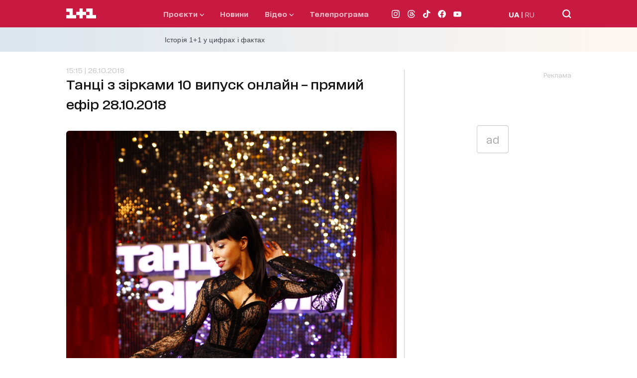

--- FILE ---
content_type: text/html; charset=utf-8
request_url: https://1plus1.video/video/embed/DRPzwJbR
body_size: 3805
content:
<!DOCTYPE html>
<html class="o-player-embed" lang="uk">
<head>

    <title>Номер відкриття – D.side Dance Studio – Танці з зірками 5 сезон</title>

    <meta charset="utf-8">
    <meta content="IE=edge" httpequiv="X-UA-Compatible">
    <meta name="viewport" content="width=device-width, initial-scale=1">
    <meta name="keywords" content="">
    <meta name="description" content="D.side dance studio у прямому ефірі шоу Танці з зірками.&amp;nbsp;Дивіться запис прямого ефіру шоу Танці з зірками &amp;ndash; 5 сезон.">

    <meta http-equiv="Cache-Control" content="no-cache" />

            <meta name="robots" content="noindex, follow">
    
            <link rel="canonical" href="https://1plus1.video/tancy-so-zvezdami/5-sezon/10-nedelya-nomer-vidkrittya-dside-dance-studio-tanci-z-zirkami-5-sezon" />
    
            <link rel="alternate" hrefLang="ru" href="https://1plus1.video/ru/tancy-so-zvezdami/5-sezon/10-nedelya-nomer-vidkrittya-dside-dance-studio-tanci-z-zirkami-5-sezon"/>
            <link rel="alternate" hrefLang="ua" href="https://1plus1.video/tancy-so-zvezdami/5-sezon/10-nedelya-nomer-vidkrittya-dside-dance-studio-tanci-z-zirkami-5-sezon"/>
    
    <meta property="og:url" content="https://1plus1.video/tancy-so-zvezdami/5-sezon/10-nedelya-nomer-vidkrittya-dside-dance-studio-tanci-z-zirkami-5-sezon" />
<meta property="og:title" content="Танці з зірками 5 сезон 10 тиждень онлайн на 1+1 video" />
<meta property="og:description" content="Дивіться Танці з зірками 5 сезон 10 тиждень онлайн в HD якості! D.side dance studio у прямому ефірі шоу..." />
<meta property="og:image" content="https://images.1plus1.video/card-2/DRPzwJbR/650x365.jpg" />
<meta property="og:image:width" content="650" />
<meta property="og:image:height" content="350" />
<meta property="og:type" content="video.tv_show" />
<meta property="og:site_name" content="1+1 Video" />
<meta property="ya:ovs:upload_date" content="2018-10-28 21:39:30" />
<meta property="og:locale" content="uk_UA" />

    <meta property="twitter:card" content="summary_large_image" />
<meta property="twitter:site" content="1+1 Video" />
<meta property="twitter:title" content="Танці з зірками 5 сезон 10 тиждень онлайн на 1+1 video" />
<meta property="twitter:description" content="Дивіться Танці з зірками 5 сезон 10 тиждень онлайн в HD якості! D.side dance studio у прямому ефірі шоу..." />
<meta property="twitter:image:src" content="https://images.1plus1.video/card-2/DRPzwJbR/custom.jpg" />
<meta property="twitter:player" content="https://1plus1.video/video/embed/DRPzwJbR?a=0" />
<meta property="twitter:player:width" content="768" />
<meta property="twitter:player:height" content="576" />


    <script type="application/ld+json">
        {
            "@context": "https://schema.org",
            "@type": "VideoObject",
            "name": "Танці з зірками 5 сезон 10 тиждень онлайн на 1+1 video",            "description": "Дивіться Танці з зірками 5 сезон 10 тиждень онлайн в HD якості! D.side dance studio у прямому ефірі шоу...",            "thumbnailUrl": ["https://images.1plus1.video/card-2/DRPzwJbR/custom.jpg"],            "uploadDate": "2018-10-28T21:35:40+02:00",            "duration": "PT2M38S",            "embedUrl": "https://1plus1.video/video/embed/DRPzwJbR",                        "interactionStatistic": {
                "@type": "InteractionCounter",
                "interactionType": { "@type": "WatchAction" },
                "userInteractionCount": 31720
            }
                    }
    </script>

    <link rel="apple-touch-icon" sizes="57x57" href="https://1plus1.video/static/img/manifest/57x57.png"/>
    <link rel="apple-touch-icon" sizes="60x60" href="https://1plus1.video/static/img/manifest/60x60.png"/>
    <link rel="apple-touch-icon" sizes="72x72" href="https://1plus1.video/static/img/manifest/72x72.png"/>
    <link rel="apple-touch-icon" sizes="76x76" href="https://1plus1.video/static/img/manifest/76x76.png"/>
    <link rel="apple-touch-icon" sizes="96x96" href="https://1plus1.video/static/img/manifest/96x96.png"/>
    <link rel="apple-touch-icon" sizes="114x114" href="https://1plus1.video/static/img/manifest/114x114.png"/>
    <link rel="apple-touch-icon" sizes="120x120" href="https://1plus1.video/static/img/manifest/120x120.png"/>
    <link rel="apple-touch-icon" sizes="144x144" href="https://1plus1.video/static/img/manifest/144x144.png"/>
    <link rel="apple-touch-icon" sizes="152x152" href="https://1plus1.video/static/img/manifest/152x152.png"/>
    <link rel="apple-touch-icon" sizes="180x180" href="https://1plus1.video/static/img/manifest/180x180.png"/>

    <link rel="icon" href="https://1plus1.video/static/img/favicon_16x16.ico" sizes="16x16" type="image/x-icon">
    <link rel="icon" href="https://1plus1.video/static/img/favicon_32x32.ico" sizes="32x32" type="image/x-icon">
    <link rel="icon" href="https://1plus1.video/static/img/favicon_48x48.ico" sizes="48x48" type="image/x-icon">

    <link rel="shortcut icon" href="https://1plus1.video/static/img/favicon_16x16.ico" type="image/x-icon">

    <link rel="preconnect" href="https://www.google-analytics.com">
<link rel="preconnect" href="https://connect.facebook.net">
<link rel="preconnect" href="https://stats.g.doubleclick.net">
<link rel="preconnect" href="https://grandcentral.1plus1.video">
<link rel="preconnect" href="https://adservice.google.com">
<link rel="preconnect" href="https://www.google.com.ua">
<link rel="preconnect" href="https://www.google.com">
<link rel="preconnect" href="https://fonts.googleapis.com">
<link rel="preconnect" href="https://fonts.gstatic.com">
<link rel="preconnect" href="https://imasdk.googleapis.com">

            <link rel="stylesheet" type="text/css" href="https://1plus1.video/static/player/css/ovva.0.3.0.css?v=88080ed68ecd762bb41f490e8e480c9beee7fd60" />
    
    











    
    <script>(function(){ var a=document.createElement("script"), b=document.getElementsByTagName("script")[0];a.async="true";a.type="text/javascript";a.setAttribute('crossorigin','use-credentials');a.src="https://api.1plus1.video/u/l.js?p=46036&l=ua&f=0&auth=1&login_profile=1&_t=" + Date.now();b.parentNode.insertBefore(a,b);})();</script>

    
    <script>
  

      window['dataLayer'] = [{"pageType":"Project","userId":"NULL","userType":"not_paid"}];
  
  function gtag(){ window['dataLayer'].push(arguments); }
  

      dataLayer.push( {
        'event':'player',
        'eventCategory': 'Nomer vidkrittya – D.side Dance Studio – Tanci z zirkami 5 sezon',
        'eventAction': 'visit',
        'eventLabel': 'User not purchased',
        'siteName': ( window !== window.parent ) ? ( document.referrer.match(/:\/\/(.[^/]+)/)[1] ): '1plus1.video'
    } );
  </script>






    
<!-- Google Tag Manager -->
<script>
(function (w, d, s, l, i) {
    w[l] = w[l] || [];
    w[l].push({ 'gtm.start': new Date().getTime(), event: 'gtm.js'});
    var f = d.getElementsByTagName(s)[0], j = d.createElement(s), dl = l !== 'dataLayer' ? '&l=' + l : '';
    j.async = true;
    j.src = '//www.googletagmanager.com/gtm.js?id=' + i + dl;
    f.parentNode.insertBefore(j, f);
  })(window, document, 'script', 'dataLayer', 'GTM-WPC3Q76');
</script>
<!-- End Google Tag Manager -->






        
                                            
<script async src="https://www.googletagmanager.com/gtag/js?id=UA-104502981-1"></script>
<script>
  gtag('js', new Date());
  gtag('config', 'UA-104502981-1');
</script>






</head>

<body bgcolor="black" class="o-player-embed">


    
<!-- Google Tag Manager (noscript) -->
<noscript><iframe src='//www.googletagmanager.com/ns.html?id=GTM-WPC3Q76' height="0" width="0" style="display:none;visibility:hidden"></iframe></noscript>
<!-- End Google Tag Manager (noscript) -->

    
        <div id="ovva-player" class="o-player o-message">
                            <div class="o-wrapper" style="background-image: url('https://images.1plus1.video/card-2/DRPzwJbR/custom.jpg')">
            <div class="o-top">
                        <div class="o-title"><span>Номер відкриття – D.side Dance Studio – Танці з зірками 5 сезон</span></div>                            <div class="o-menu"><button tabindex="2" aria-haspopup="true" aria-owns="o-share" title="Поділитися" class="o-share-control" onclick="(document.getElementById('ovva-player')).classList.add('o-share-show')"><svg viewBox="0 0 45 45" width="45" height="45"><path fill="#FFFFFF" d="M28.499,24.999c-1.087,0-2.046,0.508-2.689,1.287l-5.92-2.96c0.065-0.267,0.109-0.541,0.109-0.827 s-0.044-0.561-0.109-0.827l5.92-2.96C26.453,19.492,27.412,20,28.499,20c1.93,0,3.5-1.571,3.5-3.5s-1.57-3.5-3.5-3.5 s-3.5,1.57-3.5,3.5c0,0.125,0.024,0.242,0.037,0.364l-6.163,3.081C18.249,19.362,17.418,19,16.499,19c-1.93,0-3.5,1.57-3.5,3.5 c0,1.929,1.57,3.5,3.5,3.5c0.919,0,1.75-0.363,2.375-0.944l6.163,3.081c-0.013,0.121-0.037,0.238-0.037,0.363 c0,1.93,1.57,3.5,3.5,3.5s3.5-1.57,3.5-3.5S30.429,24.999,28.499,24.999z"></path></svg></button></div>
                    </div>
    
    <div class="o-message-back"></div>

    <div class="o-message-wrapper-container">

        <div class="o-message-wrapper">
            <div class="o-message-wrapper-row">
                <div class="o-message-wrapper-cell">
                                            <div class="o-message-available">Відео недоступне в&nbsp;вашому регіоні</div>                        
                                            
                                    </div>
            </div>
        </div>
    </div>

    

            <div class="o-share">
    <button class="o-share-close-control" onclick="(document.getElementById('ovva-player')).classList.remove('o-share-show')">
        <svg viewBox="0 0 16 16" width="16px" height="16px"><path fill="#FFFFFF" d="M10.123,8l4.947-4.998c0.588-0.593,0.588-1.553,0-2.146c-0.586-0.593-1.537-0.593-2.124,0L8,5.854 L3.052,0.856c-0.586-0.593-1.536-0.593-2.124,0c-0.586,0.593-0.586,1.553,0,2.146L5.875,8l-4.946,5 c-0.587,0.593-0.587,1.553,0,2.146c0.294,0.297,0.677,0.444,1.062,0.444s0.77-0.147,1.063-0.444L8,10.147l4.946,4.997 c0.294,0.297,0.679,0.444,1.062,0.444c0.385,0,0.77-0.147,1.063-0.444c0.588-0.593,0.588-1.553,0-2.146L10.123,8z"></path></svg>
    </button>
    <div class="o-share-t">
        <div class="o-share-r">
            <div class="o-share-c">
                <div class="o-share-title">Поділитися</div>
                <div class="o-share-url-wrapper">
                    <input readonly="true" class="o-share-url" value="https://1plus1.video/tancy-so-zvezdami/5-sezon/10-nedelya-nomer-vidkrittya-dside-dance-studio-tanci-z-zirkami-5-sezon">
                </div>
                <div class="o-share-frame-wrapper">
                    <textarea readonly="true" class="o-share-frame">&lt;iframe width="720" height="576" src="https://1plus1.video/video/embed/DRPzwJbR" frameborder="0" allowfullscreen&gt;&lt;/iframe&gt;</textarea>
                </div>
            </div>
        </div>
    </div>
</div>
    </div>                    </div>

        
    </body>
</html>


--- FILE ---
content_type: text/html; charset=utf-8
request_url: https://1plus1.video/video/embed/dtrmd7ya
body_size: 3951
content:
<!DOCTYPE html>
<html class="o-player-embed" lang="uk">
<head>

    <title>Денис Берінчик та Ілона Гвоздьова – Ча-ча – Танці з зірками. 5 сезон</title>

    <meta charset="utf-8">
    <meta content="IE=edge" httpequiv="X-UA-Compatible">
    <meta name="viewport" content="width=device-width, initial-scale=1">
    <meta name="keywords" content="">
    <meta name="description" content="Український боксер Денис Берінчик&amp;nbsp;та дворазова чемпіонка України з фанку Ілона Гвоздьова виконали танець ча-ча&amp;nbsp;під&amp;nbsp;пісню з х/ф Мисливці за привидами&amp;nbsp;у прямому ефірі шоу Танці з зірками &amp;ndash; 5 сезон.">

    <meta http-equiv="Cache-Control" content="no-cache" />

            <meta name="robots" content="noindex, follow">
    
            <link rel="canonical" href="https://1plus1.video/tancy-so-zvezdami/5-sezon/10-nedelya-denis-berinchik-ta-ilona-gvozdova-cha-cha-tanci-z-zirkami-5-sezon" />
    
            <link rel="alternate" hrefLang="ru" href="https://1plus1.video/ru/tancy-so-zvezdami/5-sezon/10-nedelya-denis-berinchik-ta-ilona-gvozdova-cha-cha-tanci-z-zirkami-5-sezon"/>
            <link rel="alternate" hrefLang="ua" href="https://1plus1.video/tancy-so-zvezdami/5-sezon/10-nedelya-denis-berinchik-ta-ilona-gvozdova-cha-cha-tanci-z-zirkami-5-sezon"/>
    
    <meta property="og:url" content="https://1plus1.video/tancy-so-zvezdami/5-sezon/10-nedelya-denis-berinchik-ta-ilona-gvozdova-cha-cha-tanci-z-zirkami-5-sezon" />
<meta property="og:title" content="Танці з зірками 5 сезон 10 тиждень онлайн на 1+1 video" />
<meta property="og:description" content="Дивіться Танці з зірками 5 сезон 10 тиждень онлайн в HD якості! Український боксер Денис Берінчик&amp;nbsp;та..." />
<meta property="og:image" content="https://images.1plus1.video/card-2/dtrmd7ya/650x365.jpg" />
<meta property="og:image:width" content="650" />
<meta property="og:image:height" content="350" />
<meta property="og:type" content="video.tv_show" />
<meta property="og:site_name" content="1+1 Video" />
<meta property="ya:ovs:upload_date" content="2018-10-28 22:16:44" />
<meta property="og:locale" content="uk_UA" />

    <meta property="twitter:card" content="summary_large_image" />
<meta property="twitter:site" content="1+1 Video" />
<meta property="twitter:title" content="Танці з зірками 5 сезон 10 тиждень онлайн на 1+1 video" />
<meta property="twitter:description" content="Дивіться Танці з зірками 5 сезон 10 тиждень онлайн в HD якості! Український боксер Денис Берінчик&amp;nbsp;та..." />
<meta property="twitter:image:src" content="https://images.1plus1.video/card-2/dtrmd7ya/custom.jpg" />
<meta property="twitter:player" content="https://1plus1.video/video/embed/dtrmd7ya?a=0" />
<meta property="twitter:player:width" content="768" />
<meta property="twitter:player:height" content="576" />


    <script type="application/ld+json">
        {
            "@context": "https://schema.org",
            "@type": "VideoObject",
            "name": "Танці з зірками 5 сезон 10 тиждень онлайн на 1+1 video",            "description": "Дивіться Танці з зірками 5 сезон 10 тиждень онлайн в HD якості! Український боксер Денис Берінчик&nbsp;та...",            "thumbnailUrl": ["https://images.1plus1.video/card-2/dtrmd7ya/custom.jpg"],            "uploadDate": "2018-10-28T22:10:00+02:00",            "duration": "PT11M38S",            "embedUrl": "https://1plus1.video/video/embed/dtrmd7ya",                        "interactionStatistic": {
                "@type": "InteractionCounter",
                "interactionType": { "@type": "WatchAction" },
                "userInteractionCount": 31720
            }
                    }
    </script>

    <link rel="apple-touch-icon" sizes="57x57" href="https://1plus1.video/static/img/manifest/57x57.png"/>
    <link rel="apple-touch-icon" sizes="60x60" href="https://1plus1.video/static/img/manifest/60x60.png"/>
    <link rel="apple-touch-icon" sizes="72x72" href="https://1plus1.video/static/img/manifest/72x72.png"/>
    <link rel="apple-touch-icon" sizes="76x76" href="https://1plus1.video/static/img/manifest/76x76.png"/>
    <link rel="apple-touch-icon" sizes="96x96" href="https://1plus1.video/static/img/manifest/96x96.png"/>
    <link rel="apple-touch-icon" sizes="114x114" href="https://1plus1.video/static/img/manifest/114x114.png"/>
    <link rel="apple-touch-icon" sizes="120x120" href="https://1plus1.video/static/img/manifest/120x120.png"/>
    <link rel="apple-touch-icon" sizes="144x144" href="https://1plus1.video/static/img/manifest/144x144.png"/>
    <link rel="apple-touch-icon" sizes="152x152" href="https://1plus1.video/static/img/manifest/152x152.png"/>
    <link rel="apple-touch-icon" sizes="180x180" href="https://1plus1.video/static/img/manifest/180x180.png"/>

    <link rel="icon" href="https://1plus1.video/static/img/favicon_16x16.ico" sizes="16x16" type="image/x-icon">
    <link rel="icon" href="https://1plus1.video/static/img/favicon_32x32.ico" sizes="32x32" type="image/x-icon">
    <link rel="icon" href="https://1plus1.video/static/img/favicon_48x48.ico" sizes="48x48" type="image/x-icon">

    <link rel="shortcut icon" href="https://1plus1.video/static/img/favicon_16x16.ico" type="image/x-icon">

    <link rel="preconnect" href="https://www.google-analytics.com">
<link rel="preconnect" href="https://connect.facebook.net">
<link rel="preconnect" href="https://stats.g.doubleclick.net">
<link rel="preconnect" href="https://grandcentral.1plus1.video">
<link rel="preconnect" href="https://adservice.google.com">
<link rel="preconnect" href="https://www.google.com.ua">
<link rel="preconnect" href="https://www.google.com">
<link rel="preconnect" href="https://fonts.googleapis.com">
<link rel="preconnect" href="https://fonts.gstatic.com">
<link rel="preconnect" href="https://imasdk.googleapis.com">

            <link rel="stylesheet" type="text/css" href="https://1plus1.video/static/player/css/ovva.0.3.0.css?v=38631e1e5b9c0b98e1a7eb27eeb682e8e05e85dd" />
    
    











    
    <script>(function(){ var a=document.createElement("script"), b=document.getElementsByTagName("script")[0];a.async="true";a.type="text/javascript";a.setAttribute('crossorigin','use-credentials');a.src="https://api.1plus1.video/u/l.js?p=46036&l=ua&f=0&auth=1&login_profile=1&_t=" + Date.now();b.parentNode.insertBefore(a,b);})();</script>

    
    <script>
  

      window['dataLayer'] = [{"pageType":"Project","userId":"NULL","userType":"not_paid"}];
  
  function gtag(){ window['dataLayer'].push(arguments); }
  

      dataLayer.push( {
        'event':'player',
        'eventCategory': 'Denis Berinchik ta Ilona Gvozdova – Cha-cha – Tanci z zirkami. 5 sezon',
        'eventAction': 'visit',
        'eventLabel': 'User not purchased',
        'siteName': ( window !== window.parent ) ? ( document.referrer.match(/:\/\/(.[^/]+)/)[1] ): '1plus1.video'
    } );
  </script>






    
<!-- Google Tag Manager -->
<script>
(function (w, d, s, l, i) {
    w[l] = w[l] || [];
    w[l].push({ 'gtm.start': new Date().getTime(), event: 'gtm.js'});
    var f = d.getElementsByTagName(s)[0], j = d.createElement(s), dl = l !== 'dataLayer' ? '&l=' + l : '';
    j.async = true;
    j.src = '//www.googletagmanager.com/gtm.js?id=' + i + dl;
    f.parentNode.insertBefore(j, f);
  })(window, document, 'script', 'dataLayer', 'GTM-WPC3Q76');
</script>
<!-- End Google Tag Manager -->






        
                                            
<script async src="https://www.googletagmanager.com/gtag/js?id=UA-104502981-1"></script>
<script>
  gtag('js', new Date());
  gtag('config', 'UA-104502981-1');
</script>






</head>

<body bgcolor="black" class="o-player-embed">


    
<!-- Google Tag Manager (noscript) -->
<noscript><iframe src='//www.googletagmanager.com/ns.html?id=GTM-WPC3Q76' height="0" width="0" style="display:none;visibility:hidden"></iframe></noscript>
<!-- End Google Tag Manager (noscript) -->

    
        <div id="ovva-player" class="o-player o-message">
                            <div class="o-wrapper" style="background-image: url('https://images.1plus1.video/card-2/dtrmd7ya/custom.jpg')">
            <div class="o-top">
                        <div class="o-title"><span>Денис Берінчик та Ілона Гвоздьова – Ча-ча – Танці з зірками. 5 сезон</span></div>                            <div class="o-menu"><button tabindex="2" aria-haspopup="true" aria-owns="o-share" title="Поділитися" class="o-share-control" onclick="(document.getElementById('ovva-player')).classList.add('o-share-show')"><svg viewBox="0 0 45 45" width="45" height="45"><path fill="#FFFFFF" d="M28.499,24.999c-1.087,0-2.046,0.508-2.689,1.287l-5.92-2.96c0.065-0.267,0.109-0.541,0.109-0.827 s-0.044-0.561-0.109-0.827l5.92-2.96C26.453,19.492,27.412,20,28.499,20c1.93,0,3.5-1.571,3.5-3.5s-1.57-3.5-3.5-3.5 s-3.5,1.57-3.5,3.5c0,0.125,0.024,0.242,0.037,0.364l-6.163,3.081C18.249,19.362,17.418,19,16.499,19c-1.93,0-3.5,1.57-3.5,3.5 c0,1.929,1.57,3.5,3.5,3.5c0.919,0,1.75-0.363,2.375-0.944l6.163,3.081c-0.013,0.121-0.037,0.238-0.037,0.363 c0,1.93,1.57,3.5,3.5,3.5s3.5-1.57,3.5-3.5S30.429,24.999,28.499,24.999z"></path></svg></button></div>
                    </div>
    
    <div class="o-message-back"></div>

    <div class="o-message-wrapper-container">

        <div class="o-message-wrapper">
            <div class="o-message-wrapper-row">
                <div class="o-message-wrapper-cell">
                                            <div class="o-message-available">Відео недоступне в&nbsp;вашому регіоні</div>                        
                                            
                                    </div>
            </div>
        </div>
    </div>

    

            <div class="o-share">
    <button class="o-share-close-control" onclick="(document.getElementById('ovva-player')).classList.remove('o-share-show')">
        <svg viewBox="0 0 16 16" width="16px" height="16px"><path fill="#FFFFFF" d="M10.123,8l4.947-4.998c0.588-0.593,0.588-1.553,0-2.146c-0.586-0.593-1.537-0.593-2.124,0L8,5.854 L3.052,0.856c-0.586-0.593-1.536-0.593-2.124,0c-0.586,0.593-0.586,1.553,0,2.146L5.875,8l-4.946,5 c-0.587,0.593-0.587,1.553,0,2.146c0.294,0.297,0.677,0.444,1.062,0.444s0.77-0.147,1.063-0.444L8,10.147l4.946,4.997 c0.294,0.297,0.679,0.444,1.062,0.444c0.385,0,0.77-0.147,1.063-0.444c0.588-0.593,0.588-1.553,0-2.146L10.123,8z"></path></svg>
    </button>
    <div class="o-share-t">
        <div class="o-share-r">
            <div class="o-share-c">
                <div class="o-share-title">Поділитися</div>
                <div class="o-share-url-wrapper">
                    <input readonly="true" class="o-share-url" value="https://1plus1.video/tancy-so-zvezdami/5-sezon/10-nedelya-denis-berinchik-ta-ilona-gvozdova-cha-cha-tanci-z-zirkami-5-sezon">
                </div>
                <div class="o-share-frame-wrapper">
                    <textarea readonly="true" class="o-share-frame">&lt;iframe width="720" height="576" src="https://1plus1.video/video/embed/dtrmd7ya" frameborder="0" allowfullscreen&gt;&lt;/iframe&gt;</textarea>
                </div>
            </div>
        </div>
    </div>
</div>
    </div>                    </div>

        
    </body>
</html>


--- FILE ---
content_type: text/html; charset=utf-8
request_url: https://1plus1.video/video/embed/LRSzwOU2
body_size: 3951
content:
<!DOCTYPE html>
<html class="o-player-embed" lang="uk">
<head>

    <title>Michelle Andrade і Максим Єжов – Віденський вальс - Танці з зірками. 5 сезон</title>

    <meta charset="utf-8">
    <meta content="IE=edge" httpequiv="X-UA-Compatible">
    <meta name="viewport" content="width=device-width, initial-scale=1">
    <meta name="keywords" content="">
    <meta name="description" content="Українська співачка та дворазовий чемпіон України зі спортивно-бальних танців&amp;nbsp;- Максим Єжов виконали віденський вальс під пісню Metallica - Nothing Else Matters у прямому ефірі шоу Танці з зірками &amp;ndash; 5 сезон.&amp;nbsp;">

    <meta http-equiv="Cache-Control" content="no-cache" />

            <meta name="robots" content="noindex, follow">
    
            <link rel="canonical" href="https://1plus1.video/tancy-so-zvezdami/5-sezon/10-nedelya-michelle-andrade-i-maksim-ezhov-videnskij-vals-tanci-z-zirkami-5-sezon" />
    
            <link rel="alternate" hrefLang="ru" href="https://1plus1.video/ru/tancy-so-zvezdami/5-sezon/10-nedelya-michelle-andrade-i-maksim-ezhov-videnskij-vals-tanci-z-zirkami-5-sezon"/>
            <link rel="alternate" hrefLang="ua" href="https://1plus1.video/tancy-so-zvezdami/5-sezon/10-nedelya-michelle-andrade-i-maksim-ezhov-videnskij-vals-tanci-z-zirkami-5-sezon"/>
    
    <meta property="og:url" content="https://1plus1.video/tancy-so-zvezdami/5-sezon/10-nedelya-michelle-andrade-i-maksim-ezhov-videnskij-vals-tanci-z-zirkami-5-sezon" />
<meta property="og:title" content="Танці з зірками 5 сезон 10 тиждень онлайн на 1+1 video" />
<meta property="og:description" content="Дивіться Танці з зірками 5 сезон 10 тиждень онлайн в HD якості! Українська співачка та дворазовий чемпіон..." />
<meta property="og:image" content="https://images.1plus1.video/card-2/LRSzwOU2/650x365.jpg" />
<meta property="og:image:width" content="650" />
<meta property="og:image:height" content="350" />
<meta property="og:type" content="video.tv_show" />
<meta property="og:site_name" content="1+1 Video" />
<meta property="ya:ovs:upload_date" content="2018-10-28 22:54:02" />
<meta property="og:locale" content="uk_UA" />

    <meta property="twitter:card" content="summary_large_image" />
<meta property="twitter:site" content="1+1 Video" />
<meta property="twitter:title" content="Танці з зірками 5 сезон 10 тиждень онлайн на 1+1 video" />
<meta property="twitter:description" content="Дивіться Танці з зірками 5 сезон 10 тиждень онлайн в HD якості! Українська співачка та дворазовий чемпіон..." />
<meta property="twitter:image:src" content="https://images.1plus1.video/card-2/LRSzwOU2/custom.jpg" />
<meta property="twitter:player" content="https://1plus1.video/video/embed/LRSzwOU2?a=0" />
<meta property="twitter:player:width" content="768" />
<meta property="twitter:player:height" content="576" />


    <script type="application/ld+json">
        {
            "@context": "https://schema.org",
            "@type": "VideoObject",
            "name": "Танці з зірками 5 сезон 10 тиждень онлайн на 1+1 video",            "description": "Дивіться Танці з зірками 5 сезон 10 тиждень онлайн в HD якості! Українська співачка та дворазовий чемпіон...",            "thumbnailUrl": ["https://images.1plus1.video/card-2/LRSzwOU2/custom.jpg"],            "uploadDate": "2018-10-28T22:52:03+02:00",            "duration": "PT11M52S",            "embedUrl": "https://1plus1.video/video/embed/LRSzwOU2",                        "interactionStatistic": {
                "@type": "InteractionCounter",
                "interactionType": { "@type": "WatchAction" },
                "userInteractionCount": 31720
            }
                    }
    </script>

    <link rel="apple-touch-icon" sizes="57x57" href="https://1plus1.video/static/img/manifest/57x57.png"/>
    <link rel="apple-touch-icon" sizes="60x60" href="https://1plus1.video/static/img/manifest/60x60.png"/>
    <link rel="apple-touch-icon" sizes="72x72" href="https://1plus1.video/static/img/manifest/72x72.png"/>
    <link rel="apple-touch-icon" sizes="76x76" href="https://1plus1.video/static/img/manifest/76x76.png"/>
    <link rel="apple-touch-icon" sizes="96x96" href="https://1plus1.video/static/img/manifest/96x96.png"/>
    <link rel="apple-touch-icon" sizes="114x114" href="https://1plus1.video/static/img/manifest/114x114.png"/>
    <link rel="apple-touch-icon" sizes="120x120" href="https://1plus1.video/static/img/manifest/120x120.png"/>
    <link rel="apple-touch-icon" sizes="144x144" href="https://1plus1.video/static/img/manifest/144x144.png"/>
    <link rel="apple-touch-icon" sizes="152x152" href="https://1plus1.video/static/img/manifest/152x152.png"/>
    <link rel="apple-touch-icon" sizes="180x180" href="https://1plus1.video/static/img/manifest/180x180.png"/>

    <link rel="icon" href="https://1plus1.video/static/img/favicon_16x16.ico" sizes="16x16" type="image/x-icon">
    <link rel="icon" href="https://1plus1.video/static/img/favicon_32x32.ico" sizes="32x32" type="image/x-icon">
    <link rel="icon" href="https://1plus1.video/static/img/favicon_48x48.ico" sizes="48x48" type="image/x-icon">

    <link rel="shortcut icon" href="https://1plus1.video/static/img/favicon_16x16.ico" type="image/x-icon">

    <link rel="preconnect" href="https://www.google-analytics.com">
<link rel="preconnect" href="https://connect.facebook.net">
<link rel="preconnect" href="https://stats.g.doubleclick.net">
<link rel="preconnect" href="https://grandcentral.1plus1.video">
<link rel="preconnect" href="https://adservice.google.com">
<link rel="preconnect" href="https://www.google.com.ua">
<link rel="preconnect" href="https://www.google.com">
<link rel="preconnect" href="https://fonts.googleapis.com">
<link rel="preconnect" href="https://fonts.gstatic.com">
<link rel="preconnect" href="https://imasdk.googleapis.com">

            <link rel="stylesheet" type="text/css" href="https://1plus1.video/static/player/css/ovva.0.3.0.css?v=88080ed68ecd762bb41f490e8e480c9beee7fd60" />
    
    











    
    <script>(function(){ var a=document.createElement("script"), b=document.getElementsByTagName("script")[0];a.async="true";a.type="text/javascript";a.setAttribute('crossorigin','use-credentials');a.src="https://api.1plus1.video/u/l.js?p=46036&l=ua&f=0&auth=1&login_profile=1&_t=" + Date.now();b.parentNode.insertBefore(a,b);})();</script>

    
    <script>
  

      window['dataLayer'] = [{"pageType":"Project","userId":"NULL","userType":"not_paid"}];
  
  function gtag(){ window['dataLayer'].push(arguments); }
  

      dataLayer.push( {
        'event':'player',
        'eventCategory': 'Michelle Andrade i Maksim Ezhov – Videnskij vals - Tanci z zirkami. 5 sezon',
        'eventAction': 'visit',
        'eventLabel': 'User not purchased',
        'siteName': ( window !== window.parent ) ? ( document.referrer.match(/:\/\/(.[^/]+)/)[1] ): '1plus1.video'
    } );
  </script>






    
<!-- Google Tag Manager -->
<script>
(function (w, d, s, l, i) {
    w[l] = w[l] || [];
    w[l].push({ 'gtm.start': new Date().getTime(), event: 'gtm.js'});
    var f = d.getElementsByTagName(s)[0], j = d.createElement(s), dl = l !== 'dataLayer' ? '&l=' + l : '';
    j.async = true;
    j.src = '//www.googletagmanager.com/gtm.js?id=' + i + dl;
    f.parentNode.insertBefore(j, f);
  })(window, document, 'script', 'dataLayer', 'GTM-WPC3Q76');
</script>
<!-- End Google Tag Manager -->






        
                                            
<script async src="https://www.googletagmanager.com/gtag/js?id=UA-104502981-1"></script>
<script>
  gtag('js', new Date());
  gtag('config', 'UA-104502981-1');
</script>






</head>

<body bgcolor="black" class="o-player-embed">


    
<!-- Google Tag Manager (noscript) -->
<noscript><iframe src='//www.googletagmanager.com/ns.html?id=GTM-WPC3Q76' height="0" width="0" style="display:none;visibility:hidden"></iframe></noscript>
<!-- End Google Tag Manager (noscript) -->

    
        <div id="ovva-player" class="o-player o-message">
                            <div class="o-wrapper" style="background-image: url('https://images.1plus1.video/card-2/LRSzwOU2/custom.jpg')">
            <div class="o-top">
                        <div class="o-title"><span>Michelle Andrade і Максим Єжов – Віденський вальс - Танці з зірками. 5 сезон</span></div>                            <div class="o-menu"><button tabindex="2" aria-haspopup="true" aria-owns="o-share" title="Поділитися" class="o-share-control" onclick="(document.getElementById('ovva-player')).classList.add('o-share-show')"><svg viewBox="0 0 45 45" width="45" height="45"><path fill="#FFFFFF" d="M28.499,24.999c-1.087,0-2.046,0.508-2.689,1.287l-5.92-2.96c0.065-0.267,0.109-0.541,0.109-0.827 s-0.044-0.561-0.109-0.827l5.92-2.96C26.453,19.492,27.412,20,28.499,20c1.93,0,3.5-1.571,3.5-3.5s-1.57-3.5-3.5-3.5 s-3.5,1.57-3.5,3.5c0,0.125,0.024,0.242,0.037,0.364l-6.163,3.081C18.249,19.362,17.418,19,16.499,19c-1.93,0-3.5,1.57-3.5,3.5 c0,1.929,1.57,3.5,3.5,3.5c0.919,0,1.75-0.363,2.375-0.944l6.163,3.081c-0.013,0.121-0.037,0.238-0.037,0.363 c0,1.93,1.57,3.5,3.5,3.5s3.5-1.57,3.5-3.5S30.429,24.999,28.499,24.999z"></path></svg></button></div>
                    </div>
    
    <div class="o-message-back"></div>

    <div class="o-message-wrapper-container">

        <div class="o-message-wrapper">
            <div class="o-message-wrapper-row">
                <div class="o-message-wrapper-cell">
                                            <div class="o-message-available">Відео недоступне в&nbsp;вашому регіоні</div>                        
                                            
                                    </div>
            </div>
        </div>
    </div>

    

            <div class="o-share">
    <button class="o-share-close-control" onclick="(document.getElementById('ovva-player')).classList.remove('o-share-show')">
        <svg viewBox="0 0 16 16" width="16px" height="16px"><path fill="#FFFFFF" d="M10.123,8l4.947-4.998c0.588-0.593,0.588-1.553,0-2.146c-0.586-0.593-1.537-0.593-2.124,0L8,5.854 L3.052,0.856c-0.586-0.593-1.536-0.593-2.124,0c-0.586,0.593-0.586,1.553,0,2.146L5.875,8l-4.946,5 c-0.587,0.593-0.587,1.553,0,2.146c0.294,0.297,0.677,0.444,1.062,0.444s0.77-0.147,1.063-0.444L8,10.147l4.946,4.997 c0.294,0.297,0.679,0.444,1.062,0.444c0.385,0,0.77-0.147,1.063-0.444c0.588-0.593,0.588-1.553,0-2.146L10.123,8z"></path></svg>
    </button>
    <div class="o-share-t">
        <div class="o-share-r">
            <div class="o-share-c">
                <div class="o-share-title">Поділитися</div>
                <div class="o-share-url-wrapper">
                    <input readonly="true" class="o-share-url" value="https://1plus1.video/tancy-so-zvezdami/5-sezon/10-nedelya-michelle-andrade-i-maksim-ezhov-videnskij-vals-tanci-z-zirkami-5-sezon">
                </div>
                <div class="o-share-frame-wrapper">
                    <textarea readonly="true" class="o-share-frame">&lt;iframe width="720" height="576" src="https://1plus1.video/video/embed/LRSzwOU2" frameborder="0" allowfullscreen&gt;&lt;/iframe&gt;</textarea>
                </div>
            </div>
        </div>
    </div>
</div>
    </div>                    </div>

        
    </body>
</html>


--- FILE ---
content_type: text/html; charset=utf-8
request_url: https://1plus1.video/video/embed/nRcJUgpa
body_size: 3947
content:
<!DOCTYPE html>
<html class="o-player-embed" lang="uk">
<head>

    <title>Ігор Ласточкін та Катерина Белявська – Контемпорарі – Танці з зірками. 5 сезон</title>

    <meta charset="utf-8">
    <meta content="IE=edge" httpequiv="X-UA-Compatible">
    <meta name="viewport" content="width=device-width, initial-scale=1">
    <meta name="keywords" content="">
    <meta name="description" content="Український актор Ігор Ласточкін&amp;nbsp;та&amp;nbsp;зірка шоу &amp;quot;Танцюють всі&amp;quot;&amp;nbsp;Катерина Белявська виконали танець контемпорарі&amp;nbsp;під пісню Sia - Elastic Heart у прямому ефірі шоу Танці з зірками &amp;ndash; 5 сезон.">

    <meta http-equiv="Cache-Control" content="no-cache" />

            <meta name="robots" content="noindex, follow">
    
            <link rel="canonical" href="https://1plus1.video/tancy-so-zvezdami/5-sezon/10-nedelya-igor-lastochkin-ta-katerina-belyavska-kontemporari-tanci-z-zirkami-5-sezon" />
    
            <link rel="alternate" hrefLang="ru" href="https://1plus1.video/ru/tancy-so-zvezdami/5-sezon/10-nedelya-igor-lastochkin-ta-katerina-belyavska-kontemporari-tanci-z-zirkami-5-sezon"/>
            <link rel="alternate" hrefLang="ua" href="https://1plus1.video/tancy-so-zvezdami/5-sezon/10-nedelya-igor-lastochkin-ta-katerina-belyavska-kontemporari-tanci-z-zirkami-5-sezon"/>
    
    <meta property="og:url" content="https://1plus1.video/tancy-so-zvezdami/5-sezon/10-nedelya-igor-lastochkin-ta-katerina-belyavska-kontemporari-tanci-z-zirkami-5-sezon" />
<meta property="og:title" content="Танці з зірками 5 сезон 10 тиждень онлайн на 1+1 video" />
<meta property="og:description" content="Дивіться Танці з зірками 5 сезон 10 тиждень онлайн в HD якості! Український актор Ігор..." />
<meta property="og:image" content="https://images.1plus1.video/card-2/nRcJUgpa/650x365.jpg" />
<meta property="og:image:width" content="650" />
<meta property="og:image:height" content="350" />
<meta property="og:type" content="video.tv_show" />
<meta property="og:site_name" content="1+1 Video" />
<meta property="ya:ovs:upload_date" content="2018-10-28 23:16:01" />
<meta property="og:locale" content="uk_UA" />

    <meta property="twitter:card" content="summary_large_image" />
<meta property="twitter:site" content="1+1 Video" />
<meta property="twitter:title" content="Танці з зірками 5 сезон 10 тиждень онлайн на 1+1 video" />
<meta property="twitter:description" content="Дивіться Танці з зірками 5 сезон 10 тиждень онлайн в HD якості! Український актор Ігор..." />
<meta property="twitter:image:src" content="https://images.1plus1.video/card-2/nRcJUgpa/custom.jpg" />
<meta property="twitter:player" content="https://1plus1.video/video/embed/nRcJUgpa?a=0" />
<meta property="twitter:player:width" content="768" />
<meta property="twitter:player:height" content="576" />


    <script type="application/ld+json">
        {
            "@context": "https://schema.org",
            "@type": "VideoObject",
            "name": "Танці з зірками 5 сезон 10 тиждень онлайн на 1+1 video",            "description": "Дивіться Танці з зірками 5 сезон 10 тиждень онлайн в HD якості! Український актор Ігор...",            "thumbnailUrl": ["https://images.1plus1.video/card-2/nRcJUgpa/custom.jpg"],            "uploadDate": "2018-10-28T23:14:54+02:00",            "duration": "PT9M41S",            "embedUrl": "https://1plus1.video/video/embed/nRcJUgpa",                        "interactionStatistic": {
                "@type": "InteractionCounter",
                "interactionType": { "@type": "WatchAction" },
                "userInteractionCount": 31720
            }
                    }
    </script>

    <link rel="apple-touch-icon" sizes="57x57" href="https://1plus1.video/static/img/manifest/57x57.png"/>
    <link rel="apple-touch-icon" sizes="60x60" href="https://1plus1.video/static/img/manifest/60x60.png"/>
    <link rel="apple-touch-icon" sizes="72x72" href="https://1plus1.video/static/img/manifest/72x72.png"/>
    <link rel="apple-touch-icon" sizes="76x76" href="https://1plus1.video/static/img/manifest/76x76.png"/>
    <link rel="apple-touch-icon" sizes="96x96" href="https://1plus1.video/static/img/manifest/96x96.png"/>
    <link rel="apple-touch-icon" sizes="114x114" href="https://1plus1.video/static/img/manifest/114x114.png"/>
    <link rel="apple-touch-icon" sizes="120x120" href="https://1plus1.video/static/img/manifest/120x120.png"/>
    <link rel="apple-touch-icon" sizes="144x144" href="https://1plus1.video/static/img/manifest/144x144.png"/>
    <link rel="apple-touch-icon" sizes="152x152" href="https://1plus1.video/static/img/manifest/152x152.png"/>
    <link rel="apple-touch-icon" sizes="180x180" href="https://1plus1.video/static/img/manifest/180x180.png"/>

    <link rel="icon" href="https://1plus1.video/static/img/favicon_16x16.ico" sizes="16x16" type="image/x-icon">
    <link rel="icon" href="https://1plus1.video/static/img/favicon_32x32.ico" sizes="32x32" type="image/x-icon">
    <link rel="icon" href="https://1plus1.video/static/img/favicon_48x48.ico" sizes="48x48" type="image/x-icon">

    <link rel="shortcut icon" href="https://1plus1.video/static/img/favicon_16x16.ico" type="image/x-icon">

    <link rel="preconnect" href="https://www.google-analytics.com">
<link rel="preconnect" href="https://connect.facebook.net">
<link rel="preconnect" href="https://stats.g.doubleclick.net">
<link rel="preconnect" href="https://grandcentral.1plus1.video">
<link rel="preconnect" href="https://adservice.google.com">
<link rel="preconnect" href="https://www.google.com.ua">
<link rel="preconnect" href="https://www.google.com">
<link rel="preconnect" href="https://fonts.googleapis.com">
<link rel="preconnect" href="https://fonts.gstatic.com">
<link rel="preconnect" href="https://imasdk.googleapis.com">

            <link rel="stylesheet" type="text/css" href="https://1plus1.video/static/player/css/ovva.0.3.0.css?v=88080ed68ecd762bb41f490e8e480c9beee7fd60" />
    
    











    
    <script>(function(){ var a=document.createElement("script"), b=document.getElementsByTagName("script")[0];a.async="true";a.type="text/javascript";a.setAttribute('crossorigin','use-credentials');a.src="https://api.1plus1.video/u/l.js?p=46036&l=ua&f=0&auth=1&login_profile=1&_t=" + Date.now();b.parentNode.insertBefore(a,b);})();</script>

    
    <script>
  

      window['dataLayer'] = [{"pageType":"Project","userId":"NULL","userType":"not_paid"}];
  
  function gtag(){ window['dataLayer'].push(arguments); }
  

      dataLayer.push( {
        'event':'player',
        'eventCategory': 'Igor Lastochkin ta Katerina Belyavska – Kontemporari – Tanci z zirkami. 5 sezon',
        'eventAction': 'visit',
        'eventLabel': 'User not purchased',
        'siteName': ( window !== window.parent ) ? ( document.referrer.match(/:\/\/(.[^/]+)/)[1] ): '1plus1.video'
    } );
  </script>






    
<!-- Google Tag Manager -->
<script>
(function (w, d, s, l, i) {
    w[l] = w[l] || [];
    w[l].push({ 'gtm.start': new Date().getTime(), event: 'gtm.js'});
    var f = d.getElementsByTagName(s)[0], j = d.createElement(s), dl = l !== 'dataLayer' ? '&l=' + l : '';
    j.async = true;
    j.src = '//www.googletagmanager.com/gtm.js?id=' + i + dl;
    f.parentNode.insertBefore(j, f);
  })(window, document, 'script', 'dataLayer', 'GTM-WPC3Q76');
</script>
<!-- End Google Tag Manager -->






        
                                            
<script async src="https://www.googletagmanager.com/gtag/js?id=UA-104502981-1"></script>
<script>
  gtag('js', new Date());
  gtag('config', 'UA-104502981-1');
</script>






</head>

<body bgcolor="black" class="o-player-embed">


    
<!-- Google Tag Manager (noscript) -->
<noscript><iframe src='//www.googletagmanager.com/ns.html?id=GTM-WPC3Q76' height="0" width="0" style="display:none;visibility:hidden"></iframe></noscript>
<!-- End Google Tag Manager (noscript) -->

    
        <div id="ovva-player" class="o-player o-message">
                            <div class="o-wrapper" style="background-image: url('https://images.1plus1.video/card-2/nRcJUgpa/custom.jpg')">
            <div class="o-top">
                        <div class="o-title"><span>Ігор Ласточкін та Катерина Белявська – Контемпорарі – Танці з зірками. 5 сезон</span></div>                            <div class="o-menu"><button tabindex="2" aria-haspopup="true" aria-owns="o-share" title="Поділитися" class="o-share-control" onclick="(document.getElementById('ovva-player')).classList.add('o-share-show')"><svg viewBox="0 0 45 45" width="45" height="45"><path fill="#FFFFFF" d="M28.499,24.999c-1.087,0-2.046,0.508-2.689,1.287l-5.92-2.96c0.065-0.267,0.109-0.541,0.109-0.827 s-0.044-0.561-0.109-0.827l5.92-2.96C26.453,19.492,27.412,20,28.499,20c1.93,0,3.5-1.571,3.5-3.5s-1.57-3.5-3.5-3.5 s-3.5,1.57-3.5,3.5c0,0.125,0.024,0.242,0.037,0.364l-6.163,3.081C18.249,19.362,17.418,19,16.499,19c-1.93,0-3.5,1.57-3.5,3.5 c0,1.929,1.57,3.5,3.5,3.5c0.919,0,1.75-0.363,2.375-0.944l6.163,3.081c-0.013,0.121-0.037,0.238-0.037,0.363 c0,1.93,1.57,3.5,3.5,3.5s3.5-1.57,3.5-3.5S30.429,24.999,28.499,24.999z"></path></svg></button></div>
                    </div>
    
    <div class="o-message-back"></div>

    <div class="o-message-wrapper-container">

        <div class="o-message-wrapper">
            <div class="o-message-wrapper-row">
                <div class="o-message-wrapper-cell">
                                            <div class="o-message-available">Відео недоступне в&nbsp;вашому регіоні</div>                        
                                            
                                    </div>
            </div>
        </div>
    </div>

    

            <div class="o-share">
    <button class="o-share-close-control" onclick="(document.getElementById('ovva-player')).classList.remove('o-share-show')">
        <svg viewBox="0 0 16 16" width="16px" height="16px"><path fill="#FFFFFF" d="M10.123,8l4.947-4.998c0.588-0.593,0.588-1.553,0-2.146c-0.586-0.593-1.537-0.593-2.124,0L8,5.854 L3.052,0.856c-0.586-0.593-1.536-0.593-2.124,0c-0.586,0.593-0.586,1.553,0,2.146L5.875,8l-4.946,5 c-0.587,0.593-0.587,1.553,0,2.146c0.294,0.297,0.677,0.444,1.062,0.444s0.77-0.147,1.063-0.444L8,10.147l4.946,4.997 c0.294,0.297,0.679,0.444,1.062,0.444c0.385,0,0.77-0.147,1.063-0.444c0.588-0.593,0.588-1.553,0-2.146L10.123,8z"></path></svg>
    </button>
    <div class="o-share-t">
        <div class="o-share-r">
            <div class="o-share-c">
                <div class="o-share-title">Поділитися</div>
                <div class="o-share-url-wrapper">
                    <input readonly="true" class="o-share-url" value="https://1plus1.video/tancy-so-zvezdami/5-sezon/10-nedelya-igor-lastochkin-ta-katerina-belyavska-kontemporari-tanci-z-zirkami-5-sezon">
                </div>
                <div class="o-share-frame-wrapper">
                    <textarea readonly="true" class="o-share-frame">&lt;iframe width="720" height="576" src="https://1plus1.video/video/embed/nRcJUgpa" frameborder="0" allowfullscreen&gt;&lt;/iframe&gt;</textarea>
                </div>
            </div>
        </div>
    </div>
</div>
    </div>                    </div>

        
    </body>
</html>


--- FILE ---
content_type: text/html; charset=utf-8
request_url: https://1plus1.video/video/embed/sRNswVyu
body_size: 3963
content:
<!DOCTYPE html>
<html class="o-player-embed" lang="uk">
<head>

    <title>MONATIK, Денис Берінчик та Катерина Белявська, Michelle Andrade і Дмитро Жук – Ф'южн – Танці з зірками. 5 сезон</title>

    <meta charset="utf-8">
    <meta content="IE=edge" httpequiv="X-UA-Compatible">
    <meta name="viewport" content="width=device-width, initial-scale=1">
    <meta name="keywords" content="">
    <meta name="description" content="MONATIK, Денис Берінчик та Катерина Белявська і Michelle Andrade і Дмитро Жук виконали ф&amp;#39;южн під пісню Pharrell Williams - Freedom у прямому ефірі шоу Танці з зірками &amp;ndash; 5 сезон.">

    <meta http-equiv="Cache-Control" content="no-cache" />

            <meta name="robots" content="noindex, follow">
    
            <link rel="canonical" href="https://1plus1.video/tancy-so-zvezdami/5-sezon/10-nedelya-monatik-denis-berinchik-ta-katerina-belyavska-michelle-andrade-i-dmitro-zhuk-fyuzhn-tanci-z-zirkami-5-sezon" />
    
            <link rel="alternate" hrefLang="ru" href="https://1plus1.video/ru/tancy-so-zvezdami/5-sezon/10-nedelya-monatik-denis-berinchik-ta-katerina-belyavska-michelle-andrade-i-dmitro-zhuk-fyuzhn-tanci-z-zirkami-5-sezon"/>
            <link rel="alternate" hrefLang="ua" href="https://1plus1.video/tancy-so-zvezdami/5-sezon/10-nedelya-monatik-denis-berinchik-ta-katerina-belyavska-michelle-andrade-i-dmitro-zhuk-fyuzhn-tanci-z-zirkami-5-sezon"/>
    
    <meta property="og:url" content="https://1plus1.video/tancy-so-zvezdami/5-sezon/10-nedelya-monatik-denis-berinchik-ta-katerina-belyavska-michelle-andrade-i-dmitro-zhuk-fyuzhn-tanci-z-zirkami-5-sezon" />
<meta property="og:title" content="Танці з зірками 5 сезон 10 тиждень онлайн на 1+1 video" />
<meta property="og:description" content="Дивіться Танці з зірками 5 сезон 10 тиждень онлайн в HD якості! MONATIK, Денис Берінчик та Катерина..." />
<meta property="og:image" content="https://images.1plus1.video/card-2/sRNswVyu/650x365.jpg" />
<meta property="og:image:width" content="650" />
<meta property="og:image:height" content="350" />
<meta property="og:type" content="video.tv_show" />
<meta property="og:site_name" content="1+1 Video" />
<meta property="ya:ovs:upload_date" content="2018-10-28 23:52:16" />
<meta property="og:locale" content="uk_UA" />

    <meta property="twitter:card" content="summary_large_image" />
<meta property="twitter:site" content="1+1 Video" />
<meta property="twitter:title" content="Танці з зірками 5 сезон 10 тиждень онлайн на 1+1 video" />
<meta property="twitter:description" content="Дивіться Танці з зірками 5 сезон 10 тиждень онлайн в HD якості! MONATIK, Денис Берінчик та Катерина..." />
<meta property="twitter:image:src" content="https://images.1plus1.video/card-2/sRNswVyu/custom.jpg" />
<meta property="twitter:player" content="https://1plus1.video/video/embed/sRNswVyu?a=0" />
<meta property="twitter:player:width" content="768" />
<meta property="twitter:player:height" content="576" />


    <script type="application/ld+json">
        {
            "@context": "https://schema.org",
            "@type": "VideoObject",
            "name": "Танці з зірками 5 сезон 10 тиждень онлайн на 1+1 video",            "description": "Дивіться Танці з зірками 5 сезон 10 тиждень онлайн в HD якості! MONATIK, Денис Берінчик та Катерина...",            "thumbnailUrl": ["https://images.1plus1.video/card-2/sRNswVyu/custom.jpg"],            "uploadDate": "2018-10-28T23:50:51+02:00",            "duration": "PT13M18S",            "embedUrl": "https://1plus1.video/video/embed/sRNswVyu",                        "interactionStatistic": {
                "@type": "InteractionCounter",
                "interactionType": { "@type": "WatchAction" },
                "userInteractionCount": 31720
            }
                    }
    </script>

    <link rel="apple-touch-icon" sizes="57x57" href="https://1plus1.video/static/img/manifest/57x57.png"/>
    <link rel="apple-touch-icon" sizes="60x60" href="https://1plus1.video/static/img/manifest/60x60.png"/>
    <link rel="apple-touch-icon" sizes="72x72" href="https://1plus1.video/static/img/manifest/72x72.png"/>
    <link rel="apple-touch-icon" sizes="76x76" href="https://1plus1.video/static/img/manifest/76x76.png"/>
    <link rel="apple-touch-icon" sizes="96x96" href="https://1plus1.video/static/img/manifest/96x96.png"/>
    <link rel="apple-touch-icon" sizes="114x114" href="https://1plus1.video/static/img/manifest/114x114.png"/>
    <link rel="apple-touch-icon" sizes="120x120" href="https://1plus1.video/static/img/manifest/120x120.png"/>
    <link rel="apple-touch-icon" sizes="144x144" href="https://1plus1.video/static/img/manifest/144x144.png"/>
    <link rel="apple-touch-icon" sizes="152x152" href="https://1plus1.video/static/img/manifest/152x152.png"/>
    <link rel="apple-touch-icon" sizes="180x180" href="https://1plus1.video/static/img/manifest/180x180.png"/>

    <link rel="icon" href="https://1plus1.video/static/img/favicon_16x16.ico" sizes="16x16" type="image/x-icon">
    <link rel="icon" href="https://1plus1.video/static/img/favicon_32x32.ico" sizes="32x32" type="image/x-icon">
    <link rel="icon" href="https://1plus1.video/static/img/favicon_48x48.ico" sizes="48x48" type="image/x-icon">

    <link rel="shortcut icon" href="https://1plus1.video/static/img/favicon_16x16.ico" type="image/x-icon">

    <link rel="preconnect" href="https://www.google-analytics.com">
<link rel="preconnect" href="https://connect.facebook.net">
<link rel="preconnect" href="https://stats.g.doubleclick.net">
<link rel="preconnect" href="https://grandcentral.1plus1.video">
<link rel="preconnect" href="https://adservice.google.com">
<link rel="preconnect" href="https://www.google.com.ua">
<link rel="preconnect" href="https://www.google.com">
<link rel="preconnect" href="https://fonts.googleapis.com">
<link rel="preconnect" href="https://fonts.gstatic.com">
<link rel="preconnect" href="https://imasdk.googleapis.com">

            <link rel="stylesheet" type="text/css" href="https://1plus1.video/static/player/css/ovva.0.3.0.css?v=88080ed68ecd762bb41f490e8e480c9beee7fd60" />
    
    











    
    <script>(function(){ var a=document.createElement("script"), b=document.getElementsByTagName("script")[0];a.async="true";a.type="text/javascript";a.setAttribute('crossorigin','use-credentials');a.src="https://api.1plus1.video/u/l.js?p=46036&l=ua&f=0&auth=1&login_profile=1&_t=" + Date.now();b.parentNode.insertBefore(a,b);})();</script>

    
    <script>
  

      window['dataLayer'] = [{"pageType":"Project","userId":"NULL","userType":"not_paid"}];
  
  function gtag(){ window['dataLayer'].push(arguments); }
  

      dataLayer.push( {
        'event':'player',
        'eventCategory': 'MONATIK, Denis Berinchik ta Katerina Belyavska, Michelle Andrade i Dmitro Zhuk – Fyuzhn – Tanci z zirkami. 5 sezon',
        'eventAction': 'visit',
        'eventLabel': 'User not purchased',
        'siteName': ( window !== window.parent ) ? ( document.referrer.match(/:\/\/(.[^/]+)/)[1] ): '1plus1.video'
    } );
  </script>






    
<!-- Google Tag Manager -->
<script>
(function (w, d, s, l, i) {
    w[l] = w[l] || [];
    w[l].push({ 'gtm.start': new Date().getTime(), event: 'gtm.js'});
    var f = d.getElementsByTagName(s)[0], j = d.createElement(s), dl = l !== 'dataLayer' ? '&l=' + l : '';
    j.async = true;
    j.src = '//www.googletagmanager.com/gtm.js?id=' + i + dl;
    f.parentNode.insertBefore(j, f);
  })(window, document, 'script', 'dataLayer', 'GTM-WPC3Q76');
</script>
<!-- End Google Tag Manager -->






        
                                            
<script async src="https://www.googletagmanager.com/gtag/js?id=UA-104502981-1"></script>
<script>
  gtag('js', new Date());
  gtag('config', 'UA-104502981-1');
</script>






</head>

<body bgcolor="black" class="o-player-embed">


    
<!-- Google Tag Manager (noscript) -->
<noscript><iframe src='//www.googletagmanager.com/ns.html?id=GTM-WPC3Q76' height="0" width="0" style="display:none;visibility:hidden"></iframe></noscript>
<!-- End Google Tag Manager (noscript) -->

    
        <div id="ovva-player" class="o-player o-message">
                            <div class="o-wrapper" style="background-image: url('https://images.1plus1.video/card-2/sRNswVyu/custom.jpg')">
            <div class="o-top">
                        <div class="o-title"><span>MONATIK, Денис Берінчик та Катерина Белявська, Michelle Andrade і Дмитро Жук – Ф'южн – Танці з зірками. 5 сезон</span></div>                            <div class="o-menu"><button tabindex="2" aria-haspopup="true" aria-owns="o-share" title="Поділитися" class="o-share-control" onclick="(document.getElementById('ovva-player')).classList.add('o-share-show')"><svg viewBox="0 0 45 45" width="45" height="45"><path fill="#FFFFFF" d="M28.499,24.999c-1.087,0-2.046,0.508-2.689,1.287l-5.92-2.96c0.065-0.267,0.109-0.541,0.109-0.827 s-0.044-0.561-0.109-0.827l5.92-2.96C26.453,19.492,27.412,20,28.499,20c1.93,0,3.5-1.571,3.5-3.5s-1.57-3.5-3.5-3.5 s-3.5,1.57-3.5,3.5c0,0.125,0.024,0.242,0.037,0.364l-6.163,3.081C18.249,19.362,17.418,19,16.499,19c-1.93,0-3.5,1.57-3.5,3.5 c0,1.929,1.57,3.5,3.5,3.5c0.919,0,1.75-0.363,2.375-0.944l6.163,3.081c-0.013,0.121-0.037,0.238-0.037,0.363 c0,1.93,1.57,3.5,3.5,3.5s3.5-1.57,3.5-3.5S30.429,24.999,28.499,24.999z"></path></svg></button></div>
                    </div>
    
    <div class="o-message-back"></div>

    <div class="o-message-wrapper-container">

        <div class="o-message-wrapper">
            <div class="o-message-wrapper-row">
                <div class="o-message-wrapper-cell">
                                            <div class="o-message-available">Відео недоступне в&nbsp;вашому регіоні</div>                        
                                            
                                    </div>
            </div>
        </div>
    </div>

    

            <div class="o-share">
    <button class="o-share-close-control" onclick="(document.getElementById('ovva-player')).classList.remove('o-share-show')">
        <svg viewBox="0 0 16 16" width="16px" height="16px"><path fill="#FFFFFF" d="M10.123,8l4.947-4.998c0.588-0.593,0.588-1.553,0-2.146c-0.586-0.593-1.537-0.593-2.124,0L8,5.854 L3.052,0.856c-0.586-0.593-1.536-0.593-2.124,0c-0.586,0.593-0.586,1.553,0,2.146L5.875,8l-4.946,5 c-0.587,0.593-0.587,1.553,0,2.146c0.294,0.297,0.677,0.444,1.062,0.444s0.77-0.147,1.063-0.444L8,10.147l4.946,4.997 c0.294,0.297,0.679,0.444,1.062,0.444c0.385,0,0.77-0.147,1.063-0.444c0.588-0.593,0.588-1.553,0-2.146L10.123,8z"></path></svg>
    </button>
    <div class="o-share-t">
        <div class="o-share-r">
            <div class="o-share-c">
                <div class="o-share-title">Поділитися</div>
                <div class="o-share-url-wrapper">
                    <input readonly="true" class="o-share-url" value="https://1plus1.video/tancy-so-zvezdami/5-sezon/10-nedelya-monatik-denis-berinchik-ta-katerina-belyavska-michelle-andrade-i-dmitro-zhuk-fyuzhn-tanci-z-zirkami-5-sezon">
                </div>
                <div class="o-share-frame-wrapper">
                    <textarea readonly="true" class="o-share-frame">&lt;iframe width="720" height="576" src="https://1plus1.video/video/embed/sRNswVyu" frameborder="0" allowfullscreen&gt;&lt;/iframe&gt;</textarea>
                </div>
            </div>
        </div>
    </div>
</div>
    </div>                    </div>

        
    </body>
</html>


--- FILE ---
content_type: text/html; charset=utf-8
request_url: https://1plus1.video/video/embed/g2xTxKA2
body_size: 3996
content:
<!DOCTYPE html>
<html class="o-player-embed" lang="uk">
<head>

    <title>Катерина Кухар, Павло Вишняков та Юля Сахневич, Іраклі Макацарія та Яна Заєць – Контемпорарі – Танці з зірками. 5 сезон</title>

    <meta charset="utf-8">
    <meta content="IE=edge" httpequiv="X-UA-Compatible">
    <meta name="viewport" content="width=device-width, initial-scale=1">
    <meta name="keywords" content="">
    <meta name="description" content="Катерина Кухар, Павло Вишняков та Юля Сахневич, Іраклі Макацарія та Яна Заєць виконали контемпорарі під пісню Jamala - Крила у прямому ефірі шоу Танці з зірками &amp;ndash; 5 сезон.">

    <meta http-equiv="Cache-Control" content="no-cache" />

            <meta name="robots" content="noindex, follow">
    
            <link rel="canonical" href="https://1plus1.video/tancy-so-zvezdami/5-sezon/10-nedelya-katerina-kuhar-pavlo-vishnyakov-ta-yulya-sahnevich-irakli-makacariya-ta-yana-zaec-kontemporari-tanci-z-zirkami-5-sezon" />
    
            <link rel="alternate" hrefLang="ru" href="https://1plus1.video/ru/tancy-so-zvezdami/5-sezon/10-nedelya-katerina-kuhar-pavlo-vishnyakov-ta-yulya-sahnevich-irakli-makacariya-ta-yana-zaec-kontemporari-tanci-z-zirkami-5-sezon"/>
            <link rel="alternate" hrefLang="ua" href="https://1plus1.video/tancy-so-zvezdami/5-sezon/10-nedelya-katerina-kuhar-pavlo-vishnyakov-ta-yulya-sahnevich-irakli-makacariya-ta-yana-zaec-kontemporari-tanci-z-zirkami-5-sezon"/>
    
    <meta property="og:url" content="https://1plus1.video/tancy-so-zvezdami/5-sezon/10-nedelya-katerina-kuhar-pavlo-vishnyakov-ta-yulya-sahnevich-irakli-makacariya-ta-yana-zaec-kontemporari-tanci-z-zirkami-5-sezon" />
<meta property="og:title" content="Танці з зірками 5 сезон 10 тиждень онлайн на 1+1 video" />
<meta property="og:description" content="Дивіться Танці з зірками 5 сезон 10 тиждень онлайн в HD якості! Катерина Кухар, Павло Вишняков та Юля..." />
<meta property="og:image" content="https://images.1plus1.video/card-2/g2xTxKA2/650x365.jpg" />
<meta property="og:image:width" content="650" />
<meta property="og:image:height" content="350" />
<meta property="og:type" content="video.tv_show" />
<meta property="og:site_name" content="1+1 Video" />
<meta property="ya:ovs:upload_date" content="2018-10-29 00:19:45" />
<meta property="og:locale" content="uk_UA" />

    <meta property="twitter:card" content="summary_large_image" />
<meta property="twitter:site" content="1+1 Video" />
<meta property="twitter:title" content="Танці з зірками 5 сезон 10 тиждень онлайн на 1+1 video" />
<meta property="twitter:description" content="Дивіться Танці з зірками 5 сезон 10 тиждень онлайн в HD якості! Катерина Кухар, Павло Вишняков та Юля..." />
<meta property="twitter:image:src" content="https://images.1plus1.video/card-2/g2xTxKA2/custom.jpg" />
<meta property="twitter:player" content="https://1plus1.video/video/embed/g2xTxKA2?a=0" />
<meta property="twitter:player:width" content="768" />
<meta property="twitter:player:height" content="576" />


    <script type="application/ld+json">
        {
            "@context": "https://schema.org",
            "@type": "VideoObject",
            "name": "Танці з зірками 5 сезон 10 тиждень онлайн на 1+1 video",            "description": "Дивіться Танці з зірками 5 сезон 10 тиждень онлайн в HD якості! Катерина Кухар, Павло Вишняков та Юля...",            "thumbnailUrl": ["https://images.1plus1.video/card-2/g2xTxKA2/custom.jpg"],            "uploadDate": "2018-10-29T00:18:38+02:00",            "duration": "PT13M8S",            "embedUrl": "https://1plus1.video/video/embed/g2xTxKA2",                        "interactionStatistic": {
                "@type": "InteractionCounter",
                "interactionType": { "@type": "WatchAction" },
                "userInteractionCount": 31720
            }
                    }
    </script>

    <link rel="apple-touch-icon" sizes="57x57" href="https://1plus1.video/static/img/manifest/57x57.png"/>
    <link rel="apple-touch-icon" sizes="60x60" href="https://1plus1.video/static/img/manifest/60x60.png"/>
    <link rel="apple-touch-icon" sizes="72x72" href="https://1plus1.video/static/img/manifest/72x72.png"/>
    <link rel="apple-touch-icon" sizes="76x76" href="https://1plus1.video/static/img/manifest/76x76.png"/>
    <link rel="apple-touch-icon" sizes="96x96" href="https://1plus1.video/static/img/manifest/96x96.png"/>
    <link rel="apple-touch-icon" sizes="114x114" href="https://1plus1.video/static/img/manifest/114x114.png"/>
    <link rel="apple-touch-icon" sizes="120x120" href="https://1plus1.video/static/img/manifest/120x120.png"/>
    <link rel="apple-touch-icon" sizes="144x144" href="https://1plus1.video/static/img/manifest/144x144.png"/>
    <link rel="apple-touch-icon" sizes="152x152" href="https://1plus1.video/static/img/manifest/152x152.png"/>
    <link rel="apple-touch-icon" sizes="180x180" href="https://1plus1.video/static/img/manifest/180x180.png"/>

    <link rel="icon" href="https://1plus1.video/static/img/favicon_16x16.ico" sizes="16x16" type="image/x-icon">
    <link rel="icon" href="https://1plus1.video/static/img/favicon_32x32.ico" sizes="32x32" type="image/x-icon">
    <link rel="icon" href="https://1plus1.video/static/img/favicon_48x48.ico" sizes="48x48" type="image/x-icon">

    <link rel="shortcut icon" href="https://1plus1.video/static/img/favicon_16x16.ico" type="image/x-icon">

    <link rel="preconnect" href="https://www.google-analytics.com">
<link rel="preconnect" href="https://connect.facebook.net">
<link rel="preconnect" href="https://stats.g.doubleclick.net">
<link rel="preconnect" href="https://grandcentral.1plus1.video">
<link rel="preconnect" href="https://adservice.google.com">
<link rel="preconnect" href="https://www.google.com.ua">
<link rel="preconnect" href="https://www.google.com">
<link rel="preconnect" href="https://fonts.googleapis.com">
<link rel="preconnect" href="https://fonts.gstatic.com">
<link rel="preconnect" href="https://imasdk.googleapis.com">

            <link rel="stylesheet" type="text/css" href="https://1plus1.video/static/player/css/ovva.0.3.0.css?v=88080ed68ecd762bb41f490e8e480c9beee7fd60" />
    
    











    
    <script>(function(){ var a=document.createElement("script"), b=document.getElementsByTagName("script")[0];a.async="true";a.type="text/javascript";a.setAttribute('crossorigin','use-credentials');a.src="https://api.1plus1.video/u/l.js?p=46036&l=ua&f=0&auth=1&login_profile=1&_t=" + Date.now();b.parentNode.insertBefore(a,b);})();</script>

    
    <script>
  

      window['dataLayer'] = [{"pageType":"Project","userId":"NULL","userType":"not_paid"}];
  
  function gtag(){ window['dataLayer'].push(arguments); }
  

      dataLayer.push( {
        'event':'player',
        'eventCategory': 'Katerina Kuhar, Pavlo Vishnyakov ta Yulya Sahnevich, Irakli Makacariya ta Yana Zaec – Kontemporari – Tanci z zirkami. 5 sezon',
        'eventAction': 'visit',
        'eventLabel': 'User not purchased',
        'siteName': ( window !== window.parent ) ? ( document.referrer.match(/:\/\/(.[^/]+)/)[1] ): '1plus1.video'
    } );
  </script>






    
<!-- Google Tag Manager -->
<script>
(function (w, d, s, l, i) {
    w[l] = w[l] || [];
    w[l].push({ 'gtm.start': new Date().getTime(), event: 'gtm.js'});
    var f = d.getElementsByTagName(s)[0], j = d.createElement(s), dl = l !== 'dataLayer' ? '&l=' + l : '';
    j.async = true;
    j.src = '//www.googletagmanager.com/gtm.js?id=' + i + dl;
    f.parentNode.insertBefore(j, f);
  })(window, document, 'script', 'dataLayer', 'GTM-WPC3Q76');
</script>
<!-- End Google Tag Manager -->






        
                                            
<script async src="https://www.googletagmanager.com/gtag/js?id=UA-104502981-1"></script>
<script>
  gtag('js', new Date());
  gtag('config', 'UA-104502981-1');
</script>






</head>

<body bgcolor="black" class="o-player-embed">


    
<!-- Google Tag Manager (noscript) -->
<noscript><iframe src='//www.googletagmanager.com/ns.html?id=GTM-WPC3Q76' height="0" width="0" style="display:none;visibility:hidden"></iframe></noscript>
<!-- End Google Tag Manager (noscript) -->

    
        <div id="ovva-player" class="o-player o-message">
                            <div class="o-wrapper" style="background-image: url('https://images.1plus1.video/card-2/g2xTxKA2/custom.jpg')">
            <div class="o-top">
                        <div class="o-title"><span>Катерина Кухар, Павло Вишняков та Юля Сахневич, Іраклі Макацарія та Яна Заєць – Контемпорарі – Танці з зірками. 5 сезон</span></div>                            <div class="o-menu"><button tabindex="2" aria-haspopup="true" aria-owns="o-share" title="Поділитися" class="o-share-control" onclick="(document.getElementById('ovva-player')).classList.add('o-share-show')"><svg viewBox="0 0 45 45" width="45" height="45"><path fill="#FFFFFF" d="M28.499,24.999c-1.087,0-2.046,0.508-2.689,1.287l-5.92-2.96c0.065-0.267,0.109-0.541,0.109-0.827 s-0.044-0.561-0.109-0.827l5.92-2.96C26.453,19.492,27.412,20,28.499,20c1.93,0,3.5-1.571,3.5-3.5s-1.57-3.5-3.5-3.5 s-3.5,1.57-3.5,3.5c0,0.125,0.024,0.242,0.037,0.364l-6.163,3.081C18.249,19.362,17.418,19,16.499,19c-1.93,0-3.5,1.57-3.5,3.5 c0,1.929,1.57,3.5,3.5,3.5c0.919,0,1.75-0.363,2.375-0.944l6.163,3.081c-0.013,0.121-0.037,0.238-0.037,0.363 c0,1.93,1.57,3.5,3.5,3.5s3.5-1.57,3.5-3.5S30.429,24.999,28.499,24.999z"></path></svg></button></div>
                    </div>
    
    <div class="o-message-back"></div>

    <div class="o-message-wrapper-container">

        <div class="o-message-wrapper">
            <div class="o-message-wrapper-row">
                <div class="o-message-wrapper-cell">
                                            <div class="o-message-available">Відео недоступне в&nbsp;вашому регіоні</div>                        
                                            
                                    </div>
            </div>
        </div>
    </div>

    

            <div class="o-share">
    <button class="o-share-close-control" onclick="(document.getElementById('ovva-player')).classList.remove('o-share-show')">
        <svg viewBox="0 0 16 16" width="16px" height="16px"><path fill="#FFFFFF" d="M10.123,8l4.947-4.998c0.588-0.593,0.588-1.553,0-2.146c-0.586-0.593-1.537-0.593-2.124,0L8,5.854 L3.052,0.856c-0.586-0.593-1.536-0.593-2.124,0c-0.586,0.593-0.586,1.553,0,2.146L5.875,8l-4.946,5 c-0.587,0.593-0.587,1.553,0,2.146c0.294,0.297,0.677,0.444,1.062,0.444s0.77-0.147,1.063-0.444L8,10.147l4.946,4.997 c0.294,0.297,0.679,0.444,1.062,0.444c0.385,0,0.77-0.147,1.063-0.444c0.588-0.593,0.588-1.553,0-2.146L10.123,8z"></path></svg>
    </button>
    <div class="o-share-t">
        <div class="o-share-r">
            <div class="o-share-c">
                <div class="o-share-title">Поділитися</div>
                <div class="o-share-url-wrapper">
                    <input readonly="true" class="o-share-url" value="https://1plus1.video/tancy-so-zvezdami/5-sezon/10-nedelya-katerina-kuhar-pavlo-vishnyakov-ta-yulya-sahnevich-irakli-makacariya-ta-yana-zaec-kontemporari-tanci-z-zirkami-5-sezon">
                </div>
                <div class="o-share-frame-wrapper">
                    <textarea readonly="true" class="o-share-frame">&lt;iframe width="720" height="576" src="https://1plus1.video/video/embed/g2xTxKA2" frameborder="0" allowfullscreen&gt;&lt;/iframe&gt;</textarea>
                </div>
            </div>
        </div>
    </div>
</div>
    </div>                    </div>

        
    </body>
</html>


--- FILE ---
content_type: text/html; charset=utf-8
request_url: https://1plus1.video/video/embed/NCkFenqu
body_size: 3981
content:
<!DOCTYPE html>
<html class="o-player-embed" lang="uk">
<head>

    <title>Влад Яма, Ігор Ласточкін та Ілона Гвоздьова, Леся Нікітюк і Максим Єжов – Самба - Танці з зірками. 5 сезон</title>

    <meta charset="utf-8">
    <meta content="IE=edge" httpequiv="X-UA-Compatible">
    <meta name="viewport" content="width=device-width, initial-scale=1">
    <meta name="keywords" content="">
    <meta name="description" content="Влад Яма, Ігор Ласточкін та Ілона Гвоздьова, Леся Нікітюк і Максим Єжов &amp;nbsp;виконали cамбу під пісню Jason Derulo - Swalla у прямому ефірі шоу Танці з зірками &amp;ndash; 5 сезон.">

    <meta http-equiv="Cache-Control" content="no-cache" />

            <meta name="robots" content="noindex, follow">
    
            <link rel="canonical" href="https://1plus1.video/tancy-so-zvezdami/5-sezon/10-nedelya-vlad-yama-igor-lastochkin-ta-ilona-gvozdova-lesya-nikityuk-i-maksim-ezhov-samba-tanci-z-zirkami-5-sezon" />
    
            <link rel="alternate" hrefLang="ru" href="https://1plus1.video/ru/tancy-so-zvezdami/5-sezon/10-nedelya-vlad-yama-igor-lastochkin-ta-ilona-gvozdova-lesya-nikityuk-i-maksim-ezhov-samba-tanci-z-zirkami-5-sezon"/>
            <link rel="alternate" hrefLang="ua" href="https://1plus1.video/tancy-so-zvezdami/5-sezon/10-nedelya-vlad-yama-igor-lastochkin-ta-ilona-gvozdova-lesya-nikityuk-i-maksim-ezhov-samba-tanci-z-zirkami-5-sezon"/>
    
    <meta property="og:url" content="https://1plus1.video/tancy-so-zvezdami/5-sezon/10-nedelya-vlad-yama-igor-lastochkin-ta-ilona-gvozdova-lesya-nikityuk-i-maksim-ezhov-samba-tanci-z-zirkami-5-sezon" />
<meta property="og:title" content="Танці з зірками 5 сезон 10 тиждень онлайн на 1+1 video" />
<meta property="og:description" content="Дивіться Танці з зірками 5 сезон 10 тиждень онлайн в HD якості! Влад Яма, Ігор Ласточкін та Ілона Гвоздьова,..." />
<meta property="og:image" content="https://images.1plus1.video/card-2/NCkFenqu/650x365.jpg" />
<meta property="og:image:width" content="650" />
<meta property="og:image:height" content="350" />
<meta property="og:type" content="video.tv_show" />
<meta property="og:site_name" content="1+1 Video" />
<meta property="ya:ovs:upload_date" content="2018-10-29 00:17:59" />
<meta property="og:locale" content="uk_UA" />

    <meta property="twitter:card" content="summary_large_image" />
<meta property="twitter:site" content="1+1 Video" />
<meta property="twitter:title" content="Танці з зірками 5 сезон 10 тиждень онлайн на 1+1 video" />
<meta property="twitter:description" content="Дивіться Танці з зірками 5 сезон 10 тиждень онлайн в HD якості! Влад Яма, Ігор Ласточкін та Ілона Гвоздьова,..." />
<meta property="twitter:image:src" content="https://images.1plus1.video/card-2/NCkFenqu/custom.jpg" />
<meta property="twitter:player" content="https://1plus1.video/video/embed/NCkFenqu?a=0" />
<meta property="twitter:player:width" content="768" />
<meta property="twitter:player:height" content="576" />


    <script type="application/ld+json">
        {
            "@context": "https://schema.org",
            "@type": "VideoObject",
            "name": "Танці з зірками 5 сезон 10 тиждень онлайн на 1+1 video",            "description": "Дивіться Танці з зірками 5 сезон 10 тиждень онлайн в HD якості! Влад Яма, Ігор Ласточкін та Ілона Гвоздьова,...",            "thumbnailUrl": ["https://images.1plus1.video/card-2/NCkFenqu/custom.jpg"],            "uploadDate": "2018-10-29T00:20:50+02:00",            "duration": "PT13M22S",            "embedUrl": "https://1plus1.video/video/embed/NCkFenqu",                        "interactionStatistic": {
                "@type": "InteractionCounter",
                "interactionType": { "@type": "WatchAction" },
                "userInteractionCount": 31720
            }
                    }
    </script>

    <link rel="apple-touch-icon" sizes="57x57" href="https://1plus1.video/static/img/manifest/57x57.png"/>
    <link rel="apple-touch-icon" sizes="60x60" href="https://1plus1.video/static/img/manifest/60x60.png"/>
    <link rel="apple-touch-icon" sizes="72x72" href="https://1plus1.video/static/img/manifest/72x72.png"/>
    <link rel="apple-touch-icon" sizes="76x76" href="https://1plus1.video/static/img/manifest/76x76.png"/>
    <link rel="apple-touch-icon" sizes="96x96" href="https://1plus1.video/static/img/manifest/96x96.png"/>
    <link rel="apple-touch-icon" sizes="114x114" href="https://1plus1.video/static/img/manifest/114x114.png"/>
    <link rel="apple-touch-icon" sizes="120x120" href="https://1plus1.video/static/img/manifest/120x120.png"/>
    <link rel="apple-touch-icon" sizes="144x144" href="https://1plus1.video/static/img/manifest/144x144.png"/>
    <link rel="apple-touch-icon" sizes="152x152" href="https://1plus1.video/static/img/manifest/152x152.png"/>
    <link rel="apple-touch-icon" sizes="180x180" href="https://1plus1.video/static/img/manifest/180x180.png"/>

    <link rel="icon" href="https://1plus1.video/static/img/favicon_16x16.ico" sizes="16x16" type="image/x-icon">
    <link rel="icon" href="https://1plus1.video/static/img/favicon_32x32.ico" sizes="32x32" type="image/x-icon">
    <link rel="icon" href="https://1plus1.video/static/img/favicon_48x48.ico" sizes="48x48" type="image/x-icon">

    <link rel="shortcut icon" href="https://1plus1.video/static/img/favicon_16x16.ico" type="image/x-icon">

    <link rel="preconnect" href="https://www.google-analytics.com">
<link rel="preconnect" href="https://connect.facebook.net">
<link rel="preconnect" href="https://stats.g.doubleclick.net">
<link rel="preconnect" href="https://grandcentral.1plus1.video">
<link rel="preconnect" href="https://adservice.google.com">
<link rel="preconnect" href="https://www.google.com.ua">
<link rel="preconnect" href="https://www.google.com">
<link rel="preconnect" href="https://fonts.googleapis.com">
<link rel="preconnect" href="https://fonts.gstatic.com">
<link rel="preconnect" href="https://imasdk.googleapis.com">

            <link rel="stylesheet" type="text/css" href="https://1plus1.video/static/player/css/ovva.0.3.0.css?v=38631e1e5b9c0b98e1a7eb27eeb682e8e05e85dd" />
    
    











    
    <script>(function(){ var a=document.createElement("script"), b=document.getElementsByTagName("script")[0];a.async="true";a.type="text/javascript";a.setAttribute('crossorigin','use-credentials');a.src="https://api.1plus1.video/u/l.js?p=46036&l=ua&f=0&auth=1&login_profile=1&_t=" + Date.now();b.parentNode.insertBefore(a,b);})();</script>

    
    <script>
  

      window['dataLayer'] = [{"pageType":"Project","userId":"NULL","userType":"not_paid"}];
  
  function gtag(){ window['dataLayer'].push(arguments); }
  

      dataLayer.push( {
        'event':'player',
        'eventCategory': 'Vlad Yama, Igor Lastochkin ta Ilona Gvozdova, Lesya Nikityuk i Maksim Ezhov – Samba - Tanci z zirkami. 5 sezon',
        'eventAction': 'visit',
        'eventLabel': 'User not purchased',
        'siteName': ( window !== window.parent ) ? ( document.referrer.match(/:\/\/(.[^/]+)/)[1] ): '1plus1.video'
    } );
  </script>






    
<!-- Google Tag Manager -->
<script>
(function (w, d, s, l, i) {
    w[l] = w[l] || [];
    w[l].push({ 'gtm.start': new Date().getTime(), event: 'gtm.js'});
    var f = d.getElementsByTagName(s)[0], j = d.createElement(s), dl = l !== 'dataLayer' ? '&l=' + l : '';
    j.async = true;
    j.src = '//www.googletagmanager.com/gtm.js?id=' + i + dl;
    f.parentNode.insertBefore(j, f);
  })(window, document, 'script', 'dataLayer', 'GTM-WPC3Q76');
</script>
<!-- End Google Tag Manager -->






        
                                            
<script async src="https://www.googletagmanager.com/gtag/js?id=UA-104502981-1"></script>
<script>
  gtag('js', new Date());
  gtag('config', 'UA-104502981-1');
</script>






</head>

<body bgcolor="black" class="o-player-embed">


    
<!-- Google Tag Manager (noscript) -->
<noscript><iframe src='//www.googletagmanager.com/ns.html?id=GTM-WPC3Q76' height="0" width="0" style="display:none;visibility:hidden"></iframe></noscript>
<!-- End Google Tag Manager (noscript) -->

    
        <div id="ovva-player" class="o-player o-message">
                            <div class="o-wrapper" style="background-image: url('https://images.1plus1.video/card-2/NCkFenqu/custom.jpg')">
            <div class="o-top">
                        <div class="o-title"><span>Влад Яма, Ігор Ласточкін та Ілона Гвоздьова, Леся Нікітюк і Максим Єжов – Самба - Танці з зірками. 5 сезон</span></div>                            <div class="o-menu"><button tabindex="2" aria-haspopup="true" aria-owns="o-share" title="Поділитися" class="o-share-control" onclick="(document.getElementById('ovva-player')).classList.add('o-share-show')"><svg viewBox="0 0 45 45" width="45" height="45"><path fill="#FFFFFF" d="M28.499,24.999c-1.087,0-2.046,0.508-2.689,1.287l-5.92-2.96c0.065-0.267,0.109-0.541,0.109-0.827 s-0.044-0.561-0.109-0.827l5.92-2.96C26.453,19.492,27.412,20,28.499,20c1.93,0,3.5-1.571,3.5-3.5s-1.57-3.5-3.5-3.5 s-3.5,1.57-3.5,3.5c0,0.125,0.024,0.242,0.037,0.364l-6.163,3.081C18.249,19.362,17.418,19,16.499,19c-1.93,0-3.5,1.57-3.5,3.5 c0,1.929,1.57,3.5,3.5,3.5c0.919,0,1.75-0.363,2.375-0.944l6.163,3.081c-0.013,0.121-0.037,0.238-0.037,0.363 c0,1.93,1.57,3.5,3.5,3.5s3.5-1.57,3.5-3.5S30.429,24.999,28.499,24.999z"></path></svg></button></div>
                    </div>
    
    <div class="o-message-back"></div>

    <div class="o-message-wrapper-container">

        <div class="o-message-wrapper">
            <div class="o-message-wrapper-row">
                <div class="o-message-wrapper-cell">
                                            <div class="o-message-available">Відео недоступне в&nbsp;вашому регіоні</div>                        
                                            
                                    </div>
            </div>
        </div>
    </div>

    

            <div class="o-share">
    <button class="o-share-close-control" onclick="(document.getElementById('ovva-player')).classList.remove('o-share-show')">
        <svg viewBox="0 0 16 16" width="16px" height="16px"><path fill="#FFFFFF" d="M10.123,8l4.947-4.998c0.588-0.593,0.588-1.553,0-2.146c-0.586-0.593-1.537-0.593-2.124,0L8,5.854 L3.052,0.856c-0.586-0.593-1.536-0.593-2.124,0c-0.586,0.593-0.586,1.553,0,2.146L5.875,8l-4.946,5 c-0.587,0.593-0.587,1.553,0,2.146c0.294,0.297,0.677,0.444,1.062,0.444s0.77-0.147,1.063-0.444L8,10.147l4.946,4.997 c0.294,0.297,0.679,0.444,1.062,0.444c0.385,0,0.77-0.147,1.063-0.444c0.588-0.593,0.588-1.553,0-2.146L10.123,8z"></path></svg>
    </button>
    <div class="o-share-t">
        <div class="o-share-r">
            <div class="o-share-c">
                <div class="o-share-title">Поділитися</div>
                <div class="o-share-url-wrapper">
                    <input readonly="true" class="o-share-url" value="https://1plus1.video/tancy-so-zvezdami/5-sezon/10-nedelya-vlad-yama-igor-lastochkin-ta-ilona-gvozdova-lesya-nikityuk-i-maksim-ezhov-samba-tanci-z-zirkami-5-sezon">
                </div>
                <div class="o-share-frame-wrapper">
                    <textarea readonly="true" class="o-share-frame">&lt;iframe width="720" height="576" src="https://1plus1.video/video/embed/NCkFenqu" frameborder="0" allowfullscreen&gt;&lt;/iframe&gt;</textarea>
                </div>
            </div>
        </div>
    </div>
</div>
    </div>                    </div>

        
    </body>
</html>


--- FILE ---
content_type: text/html; charset=utf-8
request_url: https://1plus1.video/video/embed/KaYLwQJt
body_size: 3795
content:
<!DOCTYPE html>
<html class="o-player-embed" lang="uk">
<head>

    <title>The Hardkiss - Коханці - Танці з зірками. 5 сезон</title>

    <meta charset="utf-8">
    <meta content="IE=edge" httpequiv="X-UA-Compatible">
    <meta name="viewport" content="width=device-width, initial-scale=1">
    <meta name="keywords" content="">
    <meta name="description" content="Гурт &amp;quot;The Hardkiss&amp;quot; виконали пісню &amp;quot;Коханці&amp;quot;. Дивіться запис прямого ефіру шоу Танці з зірками &amp;ndash; 5 сезон.">

    <meta http-equiv="Cache-Control" content="no-cache" />

            <meta name="robots" content="noindex, follow">
    
            <link rel="canonical" href="https://1plus1.video/tancy-so-zvezdami/5-sezon/10-nedelya-the-hardkiss-kohanci-tanci-z-zirkami-5-sezon" />
    
            <link rel="alternate" hrefLang="ru" href="https://1plus1.video/ru/tancy-so-zvezdami/5-sezon/10-nedelya-the-hardkiss-kohanci-tanci-z-zirkami-5-sezon"/>
            <link rel="alternate" hrefLang="ua" href="https://1plus1.video/tancy-so-zvezdami/5-sezon/10-nedelya-the-hardkiss-kohanci-tanci-z-zirkami-5-sezon"/>
    
    <meta property="og:url" content="https://1plus1.video/tancy-so-zvezdami/5-sezon/10-nedelya-the-hardkiss-kohanci-tanci-z-zirkami-5-sezon" />
<meta property="og:title" content="Танці з зірками 5 сезон 10 тиждень онлайн на 1+1 video" />
<meta property="og:description" content="Дивіться Танці з зірками 5 сезон 10 тиждень онлайн в HD якості! Гурт &amp;quot;The Hardkiss&amp;quot; виконали пісню..." />
<meta property="og:image" content="https://images.1plus1.video/card-2/KaYLwQJt/650x365.jpg" />
<meta property="og:image:width" content="650" />
<meta property="og:image:height" content="350" />
<meta property="og:type" content="video.tv_show" />
<meta property="og:site_name" content="1+1 Video" />
<meta property="ya:ovs:upload_date" content="2018-10-29 00:32:06" />
<meta property="og:locale" content="uk_UA" />

    <meta property="twitter:card" content="summary_large_image" />
<meta property="twitter:site" content="1+1 Video" />
<meta property="twitter:title" content="Танці з зірками 5 сезон 10 тиждень онлайн на 1+1 video" />
<meta property="twitter:description" content="Дивіться Танці з зірками 5 сезон 10 тиждень онлайн в HD якості! Гурт &amp;quot;The Hardkiss&amp;quot; виконали пісню..." />
<meta property="twitter:image:src" content="https://images.1plus1.video/card-2/KaYLwQJt/custom.jpg" />
<meta property="twitter:player" content="https://1plus1.video/video/embed/KaYLwQJt?a=0" />
<meta property="twitter:player:width" content="768" />
<meta property="twitter:player:height" content="576" />


    <script type="application/ld+json">
        {
            "@context": "https://schema.org",
            "@type": "VideoObject",
            "name": "Танці з зірками 5 сезон 10 тиждень онлайн на 1+1 video",            "description": "Дивіться Танці з зірками 5 сезон 10 тиждень онлайн в HD якості! Гурт &quot;The Hardkiss&quot; виконали пісню...",            "thumbnailUrl": ["https://images.1plus1.video/card-2/KaYLwQJt/custom.jpg"],            "uploadDate": "2018-10-29T00:30:36+02:00",            "duration": "PT5M44S",            "embedUrl": "https://1plus1.video/video/embed/KaYLwQJt",                        "interactionStatistic": {
                "@type": "InteractionCounter",
                "interactionType": { "@type": "WatchAction" },
                "userInteractionCount": 31720
            }
                    }
    </script>

    <link rel="apple-touch-icon" sizes="57x57" href="https://1plus1.video/static/img/manifest/57x57.png"/>
    <link rel="apple-touch-icon" sizes="60x60" href="https://1plus1.video/static/img/manifest/60x60.png"/>
    <link rel="apple-touch-icon" sizes="72x72" href="https://1plus1.video/static/img/manifest/72x72.png"/>
    <link rel="apple-touch-icon" sizes="76x76" href="https://1plus1.video/static/img/manifest/76x76.png"/>
    <link rel="apple-touch-icon" sizes="96x96" href="https://1plus1.video/static/img/manifest/96x96.png"/>
    <link rel="apple-touch-icon" sizes="114x114" href="https://1plus1.video/static/img/manifest/114x114.png"/>
    <link rel="apple-touch-icon" sizes="120x120" href="https://1plus1.video/static/img/manifest/120x120.png"/>
    <link rel="apple-touch-icon" sizes="144x144" href="https://1plus1.video/static/img/manifest/144x144.png"/>
    <link rel="apple-touch-icon" sizes="152x152" href="https://1plus1.video/static/img/manifest/152x152.png"/>
    <link rel="apple-touch-icon" sizes="180x180" href="https://1plus1.video/static/img/manifest/180x180.png"/>

    <link rel="icon" href="https://1plus1.video/static/img/favicon_16x16.ico" sizes="16x16" type="image/x-icon">
    <link rel="icon" href="https://1plus1.video/static/img/favicon_32x32.ico" sizes="32x32" type="image/x-icon">
    <link rel="icon" href="https://1plus1.video/static/img/favicon_48x48.ico" sizes="48x48" type="image/x-icon">

    <link rel="shortcut icon" href="https://1plus1.video/static/img/favicon_16x16.ico" type="image/x-icon">

    <link rel="preconnect" href="https://www.google-analytics.com">
<link rel="preconnect" href="https://connect.facebook.net">
<link rel="preconnect" href="https://stats.g.doubleclick.net">
<link rel="preconnect" href="https://grandcentral.1plus1.video">
<link rel="preconnect" href="https://adservice.google.com">
<link rel="preconnect" href="https://www.google.com.ua">
<link rel="preconnect" href="https://www.google.com">
<link rel="preconnect" href="https://fonts.googleapis.com">
<link rel="preconnect" href="https://fonts.gstatic.com">
<link rel="preconnect" href="https://imasdk.googleapis.com">

            <link rel="stylesheet" type="text/css" href="https://1plus1.video/static/player/css/ovva.0.3.0.css?v=38631e1e5b9c0b98e1a7eb27eeb682e8e05e85dd" />
    
    











    
    <script>(function(){ var a=document.createElement("script"), b=document.getElementsByTagName("script")[0];a.async="true";a.type="text/javascript";a.setAttribute('crossorigin','use-credentials');a.src="https://api.1plus1.video/u/l.js?p=46036&l=ua&f=0&auth=1&login_profile=1&_t=" + Date.now();b.parentNode.insertBefore(a,b);})();</script>

    
    <script>
  

      window['dataLayer'] = [{"pageType":"Project","userId":"NULL","userType":"not_paid"}];
  
  function gtag(){ window['dataLayer'].push(arguments); }
  

      dataLayer.push( {
        'event':'player',
        'eventCategory': 'The Hardkiss - Kohanci - Tanci z zirkami. 5 sezon',
        'eventAction': 'visit',
        'eventLabel': 'User not purchased',
        'siteName': ( window !== window.parent ) ? ( document.referrer.match(/:\/\/(.[^/]+)/)[1] ): '1plus1.video'
    } );
  </script>






    
<!-- Google Tag Manager -->
<script>
(function (w, d, s, l, i) {
    w[l] = w[l] || [];
    w[l].push({ 'gtm.start': new Date().getTime(), event: 'gtm.js'});
    var f = d.getElementsByTagName(s)[0], j = d.createElement(s), dl = l !== 'dataLayer' ? '&l=' + l : '';
    j.async = true;
    j.src = '//www.googletagmanager.com/gtm.js?id=' + i + dl;
    f.parentNode.insertBefore(j, f);
  })(window, document, 'script', 'dataLayer', 'GTM-WPC3Q76');
</script>
<!-- End Google Tag Manager -->






        
                                            
<script async src="https://www.googletagmanager.com/gtag/js?id=UA-104502981-1"></script>
<script>
  gtag('js', new Date());
  gtag('config', 'UA-104502981-1');
</script>






</head>

<body bgcolor="black" class="o-player-embed">


    
<!-- Google Tag Manager (noscript) -->
<noscript><iframe src='//www.googletagmanager.com/ns.html?id=GTM-WPC3Q76' height="0" width="0" style="display:none;visibility:hidden"></iframe></noscript>
<!-- End Google Tag Manager (noscript) -->

    
        <div id="ovva-player" class="o-player o-message">
                            <div class="o-wrapper" style="background-image: url('https://images.1plus1.video/card-2/KaYLwQJt/custom.jpg')">
            <div class="o-top">
                        <div class="o-title"><span>The Hardkiss - Коханці - Танці з зірками. 5 сезон</span></div>                            <div class="o-menu"><button tabindex="2" aria-haspopup="true" aria-owns="o-share" title="Поділитися" class="o-share-control" onclick="(document.getElementById('ovva-player')).classList.add('o-share-show')"><svg viewBox="0 0 45 45" width="45" height="45"><path fill="#FFFFFF" d="M28.499,24.999c-1.087,0-2.046,0.508-2.689,1.287l-5.92-2.96c0.065-0.267,0.109-0.541,0.109-0.827 s-0.044-0.561-0.109-0.827l5.92-2.96C26.453,19.492,27.412,20,28.499,20c1.93,0,3.5-1.571,3.5-3.5s-1.57-3.5-3.5-3.5 s-3.5,1.57-3.5,3.5c0,0.125,0.024,0.242,0.037,0.364l-6.163,3.081C18.249,19.362,17.418,19,16.499,19c-1.93,0-3.5,1.57-3.5,3.5 c0,1.929,1.57,3.5,3.5,3.5c0.919,0,1.75-0.363,2.375-0.944l6.163,3.081c-0.013,0.121-0.037,0.238-0.037,0.363 c0,1.93,1.57,3.5,3.5,3.5s3.5-1.57,3.5-3.5S30.429,24.999,28.499,24.999z"></path></svg></button></div>
                    </div>
    
    <div class="o-message-back"></div>

    <div class="o-message-wrapper-container">

        <div class="o-message-wrapper">
            <div class="o-message-wrapper-row">
                <div class="o-message-wrapper-cell">
                                            <div class="o-message-available">Відео недоступне в&nbsp;вашому регіоні</div>                        
                                            
                                    </div>
            </div>
        </div>
    </div>

    

            <div class="o-share">
    <button class="o-share-close-control" onclick="(document.getElementById('ovva-player')).classList.remove('o-share-show')">
        <svg viewBox="0 0 16 16" width="16px" height="16px"><path fill="#FFFFFF" d="M10.123,8l4.947-4.998c0.588-0.593,0.588-1.553,0-2.146c-0.586-0.593-1.537-0.593-2.124,0L8,5.854 L3.052,0.856c-0.586-0.593-1.536-0.593-2.124,0c-0.586,0.593-0.586,1.553,0,2.146L5.875,8l-4.946,5 c-0.587,0.593-0.587,1.553,0,2.146c0.294,0.297,0.677,0.444,1.062,0.444s0.77-0.147,1.063-0.444L8,10.147l4.946,4.997 c0.294,0.297,0.679,0.444,1.062,0.444c0.385,0,0.77-0.147,1.063-0.444c0.588-0.593,0.588-1.553,0-2.146L10.123,8z"></path></svg>
    </button>
    <div class="o-share-t">
        <div class="o-share-r">
            <div class="o-share-c">
                <div class="o-share-title">Поділитися</div>
                <div class="o-share-url-wrapper">
                    <input readonly="true" class="o-share-url" value="https://1plus1.video/tancy-so-zvezdami/5-sezon/10-nedelya-the-hardkiss-kohanci-tanci-z-zirkami-5-sezon">
                </div>
                <div class="o-share-frame-wrapper">
                    <textarea readonly="true" class="o-share-frame">&lt;iframe width="720" height="576" src="https://1plus1.video/video/embed/KaYLwQJt" frameborder="0" allowfullscreen&gt;&lt;/iframe&gt;</textarea>
                </div>
            </div>
        </div>
    </div>
</div>
    </div>                    </div>

        
    </body>
</html>


--- FILE ---
content_type: application/javascript; charset=utf-8
request_url: https://fundingchoicesmessages.google.com/f/AGSKWxU4dWrDmgKe1m4GNjM4AwPJDfJo3Bcpn4Ntilq7Q964C0u-ov1eizZu7h9xRSrWwkRloHY0uOpDkLJHXLgK5IzzUN6liT2o9PlLlRlnzCsjoK249Dm3dM1c3hpomxgPUfwr2VAsl2DZ2OAlIvaV3Ehx5Iwzj7IyPGGbXVCxKSKNcRnwYlckNc5lIw0x/_/vtextads./js_adv_/contribute_ad.=advertiser//impop.
body_size: -1291
content:
window['610ebab1-3dc7-47a8-8a77-fa8d1a537c6b'] = true;